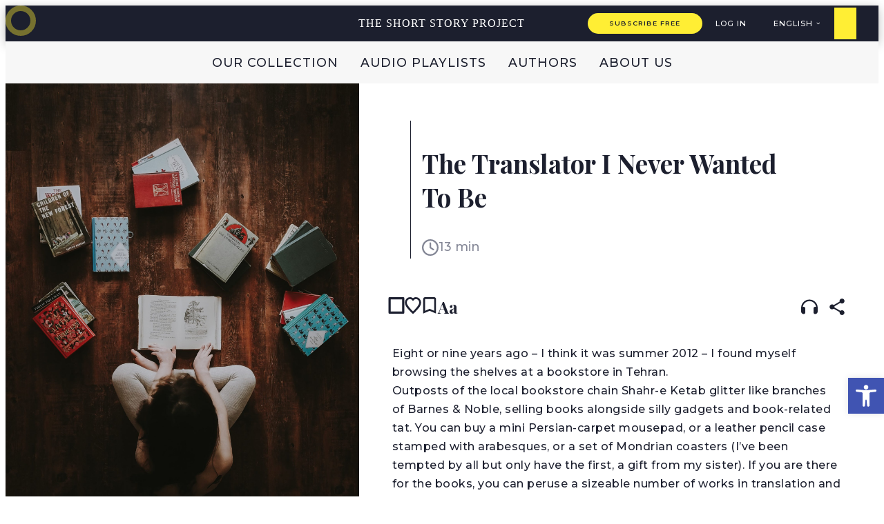

--- FILE ---
content_type: text/html; charset=UTF-8
request_url: https://shortstoryproject.com/stories/the-translator-i-never-wanted-to-be/
body_size: 36380
content:
<!doctype html>
<html lang="en-US" prefix="og: https://ogp.me/ns#">

<head>
    <meta charset="UTF-8">
    <meta name="viewport" content="width=device-width, initial-scale=1">



    <link rel="profile" href="https://gmpg.org/xfn/11">


    	<style>img:is([sizes="auto" i], [sizes^="auto," i]) { contain-intrinsic-size: 3000px 1500px }</style>
	
<!-- Search Engine Optimization by Rank Math PRO - https://rankmath.com/ -->
<title>The Translator I Never Wanted To Be, Mariam Rahmani | The Short Story Project</title>
<meta name="description" content="That afternoon in Tehran I knew nothing of the story inside the gray cover of Negaran nabash, nor of the story we’d share, the book and I. Little did I know"/>
<meta name="robots" content="follow, index, max-snippet:-1, max-image-preview:large"/>
<link rel="canonical" href="https://shortstoryproject.com/stories/the-translator-i-never-wanted-to-be/" />
<meta property="og:locale" content="en_US" />
<meta property="og:type" content="article" />
<meta property="og:title" content="The Translator I Never Wanted To Be, Mariam Rahmani | The Short Story Project" />
<meta property="og:description" content="That afternoon in Tehran I knew nothing of the story inside the gray cover of Negaran nabash, nor of the story we’d share, the book and I. Little did I know" />
<meta property="og:url" content="https://shortstoryproject.com/stories/the-translator-i-never-wanted-to-be/" />
<meta property="og:site_name" content="The Short Story Project" />
<meta property="article:publisher" content="https://www.facebook.com/shortstoryproject1" />
<meta property="og:updated_time" content="2024-02-15T11:02:53+00:00" />
<meta property="og:image" content="https://shortstoryproject.com/wp-content/uploads/2022/08/annie-spratt-Mmi_sUHNazo-unsplash-742x1024.jpg" />
<meta property="og:image:secure_url" content="https://shortstoryproject.com/wp-content/uploads/2022/08/annie-spratt-Mmi_sUHNazo-unsplash-742x1024.jpg" />
<meta property="og:image:width" content="640" />
<meta property="og:image:height" content="883" />
<meta property="og:image:alt" content="the translator i never wanted to be" />
<meta property="og:image:type" content="image/jpeg" />
<meta property="article:published_time" content="2022-08-16T09:14:30+00:00" />
<meta property="article:modified_time" content="2024-02-15T11:02:53+00:00" />
<meta name="twitter:card" content="summary_large_image" />
<meta name="twitter:title" content="The Translator I Never Wanted To Be, Mariam Rahmani | The Short Story Project" />
<meta name="twitter:description" content="That afternoon in Tehran I knew nothing of the story inside the gray cover of Negaran nabash, nor of the story we’d share, the book and I. Little did I know" />
<meta name="twitter:site" content="@@ShoStoryProject" />
<meta name="twitter:creator" content="@@ShoStoryProject" />
<meta name="twitter:image" content="https://shortstoryproject.com/wp-content/uploads/2022/08/annie-spratt-Mmi_sUHNazo-unsplash-742x1024.jpg" />
<script type="application/ld+json" class="rank-math-schema-pro">{"@context":"https://schema.org","@graph":[{"@type":"Organization","@id":"https://shortstoryproject.com/#organization","name":"The Short Story Project","url":"https://shortstoryproject.com","sameAs":["https://www.facebook.com/shortstoryproject1","https://twitter.com/@ShoStoryProject"],"logo":{"@type":"ImageObject","@id":"https://shortstoryproject.com/#logo","url":"https://shortstoryproject.com/wp-content/uploads/2021/10/logo-nav.jpg","contentUrl":"https://shortstoryproject.com/wp-content/uploads/2021/10/logo-nav.jpg","caption":"The Short Story Project","inLanguage":"en-US","width":"64","height":"64"}},{"@type":"WebSite","@id":"https://shortstoryproject.com/#website","url":"https://shortstoryproject.com","name":"The Short Story Project","publisher":{"@id":"https://shortstoryproject.com/#organization"},"inLanguage":"en-US"},{"@type":"ImageObject","@id":"https://shortstoryproject.com/wp-content/uploads/2022/08/annie-spratt-Mmi_sUHNazo-unsplash-scaled.jpg","url":"https://shortstoryproject.com/wp-content/uploads/2022/08/annie-spratt-Mmi_sUHNazo-unsplash-scaled.jpg","width":"1856","height":"2560","inLanguage":"en-US"},{"@type":"WebPage","@id":"https://shortstoryproject.com/stories/the-translator-i-never-wanted-to-be/#webpage","url":"https://shortstoryproject.com/stories/the-translator-i-never-wanted-to-be/","name":"The Translator I Never Wanted To Be, Mariam Rahmani | The Short Story Project","datePublished":"2022-08-16T09:14:30+00:00","dateModified":"2024-02-15T11:02:53+00:00","isPartOf":{"@id":"https://shortstoryproject.com/#website"},"primaryImageOfPage":{"@id":"https://shortstoryproject.com/wp-content/uploads/2022/08/annie-spratt-Mmi_sUHNazo-unsplash-scaled.jpg"},"inLanguage":"en-US"},{"@type":"Person","@id":"https://shortstoryproject.com/author/lihigoldmanmail-tau-ac-il/","name":"Lihi Goldman","url":"https://shortstoryproject.com/author/lihigoldmanmail-tau-ac-il/","image":{"@type":"ImageObject","@id":"https://shortstoryproject.com/wp-content/uploads/nsl_avatars/2f999b5a8d90b20cb594dd95a0104594.png","url":"https://shortstoryproject.com/wp-content/uploads/nsl_avatars/2f999b5a8d90b20cb594dd95a0104594.png","caption":"Lihi Goldman","inLanguage":"en-US"},"worksFor":{"@id":"https://shortstoryproject.com/#organization"}},{"@type":"Article","headline":"The Translator I Never Wanted To Be, Mariam Rahmani | The Short Story Project","keywords":"the translator i never wanted to be","datePublished":"2022-08-16T09:14:30+00:00","dateModified":"2024-02-15T11:02:53+00:00","articleSection":"Coming of Age, Female Authors, Realism","author":{"@id":"https://shortstoryproject.com/author/lihigoldmanmail-tau-ac-il/","name":"Lihi Goldman"},"publisher":{"@id":"https://shortstoryproject.com/#organization"},"description":"That afternoon in Tehran I knew nothing of the story inside the gray cover of Negaran nabash, nor of the story we\u2019d share, the book and I. Little did I know","name":"The Translator I Never Wanted To Be, Mariam Rahmani | The Short Story Project","@id":"https://shortstoryproject.com/stories/the-translator-i-never-wanted-to-be/#richSnippet","isPartOf":{"@id":"https://shortstoryproject.com/stories/the-translator-i-never-wanted-to-be/#webpage"},"image":{"@id":"https://shortstoryproject.com/wp-content/uploads/2022/08/annie-spratt-Mmi_sUHNazo-unsplash-scaled.jpg"},"inLanguage":"en-US","mainEntityOfPage":{"@id":"https://shortstoryproject.com/stories/the-translator-i-never-wanted-to-be/#webpage"}}]}</script>
<!-- /Rank Math WordPress SEO plugin -->

<link rel='dns-prefetch' href='//ajax.googleapis.com' />
<link rel='dns-prefetch' href='//cdn.jsdelivr.net' />
<link rel='dns-prefetch' href='//code.jquery.com' />
<link rel="alternate" type="application/rss+xml" title="The Short Story Project &raquo; Feed" href="https://shortstoryproject.com/feed/" />
<link rel="alternate" type="application/rss+xml" title="The Short Story Project &raquo; Comments Feed" href="https://shortstoryproject.com/comments/feed/" />
<script>
window._wpemojiSettings = {"baseUrl":"https:\/\/s.w.org\/images\/core\/emoji\/15.0.3\/72x72\/","ext":".png","svgUrl":"https:\/\/s.w.org\/images\/core\/emoji\/15.0.3\/svg\/","svgExt":".svg","source":{"concatemoji":"https:\/\/shortstoryproject.com\/wp-includes\/js\/wp-emoji-release.min.js?ver=6.7.4"}};
/*! This file is auto-generated */
!function(i,n){var o,s,e;function c(e){try{var t={supportTests:e,timestamp:(new Date).valueOf()};sessionStorage.setItem(o,JSON.stringify(t))}catch(e){}}function p(e,t,n){e.clearRect(0,0,e.canvas.width,e.canvas.height),e.fillText(t,0,0);var t=new Uint32Array(e.getImageData(0,0,e.canvas.width,e.canvas.height).data),r=(e.clearRect(0,0,e.canvas.width,e.canvas.height),e.fillText(n,0,0),new Uint32Array(e.getImageData(0,0,e.canvas.width,e.canvas.height).data));return t.every(function(e,t){return e===r[t]})}function u(e,t,n){switch(t){case"flag":return n(e,"\ud83c\udff3\ufe0f\u200d\u26a7\ufe0f","\ud83c\udff3\ufe0f\u200b\u26a7\ufe0f")?!1:!n(e,"\ud83c\uddfa\ud83c\uddf3","\ud83c\uddfa\u200b\ud83c\uddf3")&&!n(e,"\ud83c\udff4\udb40\udc67\udb40\udc62\udb40\udc65\udb40\udc6e\udb40\udc67\udb40\udc7f","\ud83c\udff4\u200b\udb40\udc67\u200b\udb40\udc62\u200b\udb40\udc65\u200b\udb40\udc6e\u200b\udb40\udc67\u200b\udb40\udc7f");case"emoji":return!n(e,"\ud83d\udc26\u200d\u2b1b","\ud83d\udc26\u200b\u2b1b")}return!1}function f(e,t,n){var r="undefined"!=typeof WorkerGlobalScope&&self instanceof WorkerGlobalScope?new OffscreenCanvas(300,150):i.createElement("canvas"),a=r.getContext("2d",{willReadFrequently:!0}),o=(a.textBaseline="top",a.font="600 32px Arial",{});return e.forEach(function(e){o[e]=t(a,e,n)}),o}function t(e){var t=i.createElement("script");t.src=e,t.defer=!0,i.head.appendChild(t)}"undefined"!=typeof Promise&&(o="wpEmojiSettingsSupports",s=["flag","emoji"],n.supports={everything:!0,everythingExceptFlag:!0},e=new Promise(function(e){i.addEventListener("DOMContentLoaded",e,{once:!0})}),new Promise(function(t){var n=function(){try{var e=JSON.parse(sessionStorage.getItem(o));if("object"==typeof e&&"number"==typeof e.timestamp&&(new Date).valueOf()<e.timestamp+604800&&"object"==typeof e.supportTests)return e.supportTests}catch(e){}return null}();if(!n){if("undefined"!=typeof Worker&&"undefined"!=typeof OffscreenCanvas&&"undefined"!=typeof URL&&URL.createObjectURL&&"undefined"!=typeof Blob)try{var e="postMessage("+f.toString()+"("+[JSON.stringify(s),u.toString(),p.toString()].join(",")+"));",r=new Blob([e],{type:"text/javascript"}),a=new Worker(URL.createObjectURL(r),{name:"wpTestEmojiSupports"});return void(a.onmessage=function(e){c(n=e.data),a.terminate(),t(n)})}catch(e){}c(n=f(s,u,p))}t(n)}).then(function(e){for(var t in e)n.supports[t]=e[t],n.supports.everything=n.supports.everything&&n.supports[t],"flag"!==t&&(n.supports.everythingExceptFlag=n.supports.everythingExceptFlag&&n.supports[t]);n.supports.everythingExceptFlag=n.supports.everythingExceptFlag&&!n.supports.flag,n.DOMReady=!1,n.readyCallback=function(){n.DOMReady=!0}}).then(function(){return e}).then(function(){var e;n.supports.everything||(n.readyCallback(),(e=n.source||{}).concatemoji?t(e.concatemoji):e.wpemoji&&e.twemoji&&(t(e.twemoji),t(e.wpemoji)))}))}((window,document),window._wpemojiSettings);
</script>
<style id='wp-emoji-styles-inline-css'>

	img.wp-smiley, img.emoji {
		display: inline !important;
		border: none !important;
		box-shadow: none !important;
		height: 1em !important;
		width: 1em !important;
		margin: 0 0.07em !important;
		vertical-align: -0.1em !important;
		background: none !important;
		padding: 0 !important;
	}
</style>
<link rel='stylesheet' id='wp-block-library-css' href='https://shortstoryproject.com/wp-includes/css/dist/block-library/style.min.css?ver=6.7.4' media='all' />
<style id='global-styles-inline-css'>
:root{--wp--preset--aspect-ratio--square: 1;--wp--preset--aspect-ratio--4-3: 4/3;--wp--preset--aspect-ratio--3-4: 3/4;--wp--preset--aspect-ratio--3-2: 3/2;--wp--preset--aspect-ratio--2-3: 2/3;--wp--preset--aspect-ratio--16-9: 16/9;--wp--preset--aspect-ratio--9-16: 9/16;--wp--preset--color--black: #000000;--wp--preset--color--cyan-bluish-gray: #abb8c3;--wp--preset--color--white: #ffffff;--wp--preset--color--pale-pink: #f78da7;--wp--preset--color--vivid-red: #cf2e2e;--wp--preset--color--luminous-vivid-orange: #ff6900;--wp--preset--color--luminous-vivid-amber: #fcb900;--wp--preset--color--light-green-cyan: #7bdcb5;--wp--preset--color--vivid-green-cyan: #00d084;--wp--preset--color--pale-cyan-blue: #8ed1fc;--wp--preset--color--vivid-cyan-blue: #0693e3;--wp--preset--color--vivid-purple: #9b51e0;--wp--preset--color--primary: var(--bs-primary);--wp--preset--color--secondary: var(--bs-secondary);--wp--preset--color--success: var(--bs-success);--wp--preset--color--info: var(--bs-info);--wp--preset--color--warning: var(--bs-warning);--wp--preset--color--danger: var(--bs-danger);--wp--preset--color--light: var(--bs-light);--wp--preset--color--dark: var(--bs-dark);--wp--preset--gradient--vivid-cyan-blue-to-vivid-purple: linear-gradient(135deg,rgba(6,147,227,1) 0%,rgb(155,81,224) 100%);--wp--preset--gradient--light-green-cyan-to-vivid-green-cyan: linear-gradient(135deg,rgb(122,220,180) 0%,rgb(0,208,130) 100%);--wp--preset--gradient--luminous-vivid-amber-to-luminous-vivid-orange: linear-gradient(135deg,rgba(252,185,0,1) 0%,rgba(255,105,0,1) 100%);--wp--preset--gradient--luminous-vivid-orange-to-vivid-red: linear-gradient(135deg,rgba(255,105,0,1) 0%,rgb(207,46,46) 100%);--wp--preset--gradient--very-light-gray-to-cyan-bluish-gray: linear-gradient(135deg,rgb(238,238,238) 0%,rgb(169,184,195) 100%);--wp--preset--gradient--cool-to-warm-spectrum: linear-gradient(135deg,rgb(74,234,220) 0%,rgb(151,120,209) 20%,rgb(207,42,186) 40%,rgb(238,44,130) 60%,rgb(251,105,98) 80%,rgb(254,248,76) 100%);--wp--preset--gradient--blush-light-purple: linear-gradient(135deg,rgb(255,206,236) 0%,rgb(152,150,240) 100%);--wp--preset--gradient--blush-bordeaux: linear-gradient(135deg,rgb(254,205,165) 0%,rgb(254,45,45) 50%,rgb(107,0,62) 100%);--wp--preset--gradient--luminous-dusk: linear-gradient(135deg,rgb(255,203,112) 0%,rgb(199,81,192) 50%,rgb(65,88,208) 100%);--wp--preset--gradient--pale-ocean: linear-gradient(135deg,rgb(255,245,203) 0%,rgb(182,227,212) 50%,rgb(51,167,181) 100%);--wp--preset--gradient--electric-grass: linear-gradient(135deg,rgb(202,248,128) 0%,rgb(113,206,126) 100%);--wp--preset--gradient--midnight: linear-gradient(135deg,rgb(2,3,129) 0%,rgb(40,116,252) 100%);--wp--preset--font-size--small: 13px;--wp--preset--font-size--medium: 20px;--wp--preset--font-size--large: 36px;--wp--preset--font-size--x-large: 42px;--wp--preset--spacing--20: 0.44rem;--wp--preset--spacing--30: 0.67rem;--wp--preset--spacing--40: 1rem;--wp--preset--spacing--50: 1.5rem;--wp--preset--spacing--60: 2.25rem;--wp--preset--spacing--70: 3.38rem;--wp--preset--spacing--80: 5.06rem;--wp--preset--shadow--natural: 6px 6px 9px rgba(0, 0, 0, 0.2);--wp--preset--shadow--deep: 12px 12px 50px rgba(0, 0, 0, 0.4);--wp--preset--shadow--sharp: 6px 6px 0px rgba(0, 0, 0, 0.2);--wp--preset--shadow--outlined: 6px 6px 0px -3px rgba(255, 255, 255, 1), 6px 6px rgba(0, 0, 0, 1);--wp--preset--shadow--crisp: 6px 6px 0px rgba(0, 0, 0, 1);}:root { --wp--style--global--content-size: 840px;--wp--style--global--wide-size: 1100px; }:where(body) { margin: 0; }.wp-site-blocks > .alignleft { float: left; margin-right: 2em; }.wp-site-blocks > .alignright { float: right; margin-left: 2em; }.wp-site-blocks > .aligncenter { justify-content: center; margin-left: auto; margin-right: auto; }:where(.wp-site-blocks) > * { margin-block-start: 24px; margin-block-end: 0; }:where(.wp-site-blocks) > :first-child { margin-block-start: 0; }:where(.wp-site-blocks) > :last-child { margin-block-end: 0; }:root { --wp--style--block-gap: 24px; }:root :where(.is-layout-flow) > :first-child{margin-block-start: 0;}:root :where(.is-layout-flow) > :last-child{margin-block-end: 0;}:root :where(.is-layout-flow) > *{margin-block-start: 24px;margin-block-end: 0;}:root :where(.is-layout-constrained) > :first-child{margin-block-start: 0;}:root :where(.is-layout-constrained) > :last-child{margin-block-end: 0;}:root :where(.is-layout-constrained) > *{margin-block-start: 24px;margin-block-end: 0;}:root :where(.is-layout-flex){gap: 24px;}:root :where(.is-layout-grid){gap: 24px;}.is-layout-flow > .alignleft{float: left;margin-inline-start: 0;margin-inline-end: 2em;}.is-layout-flow > .alignright{float: right;margin-inline-start: 2em;margin-inline-end: 0;}.is-layout-flow > .aligncenter{margin-left: auto !important;margin-right: auto !important;}.is-layout-constrained > .alignleft{float: left;margin-inline-start: 0;margin-inline-end: 2em;}.is-layout-constrained > .alignright{float: right;margin-inline-start: 2em;margin-inline-end: 0;}.is-layout-constrained > .aligncenter{margin-left: auto !important;margin-right: auto !important;}.is-layout-constrained > :where(:not(.alignleft):not(.alignright):not(.alignfull)){max-width: var(--wp--style--global--content-size);margin-left: auto !important;margin-right: auto !important;}.is-layout-constrained > .alignwide{max-width: var(--wp--style--global--wide-size);}body .is-layout-flex{display: flex;}.is-layout-flex{flex-wrap: wrap;align-items: center;}.is-layout-flex > :is(*, div){margin: 0;}body .is-layout-grid{display: grid;}.is-layout-grid > :is(*, div){margin: 0;}body{padding-top: 0px;padding-right: 0px;padding-bottom: 0px;padding-left: 0px;}a:where(:not(.wp-element-button)){text-decoration: underline;}:root :where(.wp-element-button, .wp-block-button__link){background-color: #32373c;border-width: 0;color: #fff;font-family: inherit;font-size: inherit;line-height: inherit;padding: calc(0.667em + 2px) calc(1.333em + 2px);text-decoration: none;}.has-black-color{color: var(--wp--preset--color--black) !important;}.has-cyan-bluish-gray-color{color: var(--wp--preset--color--cyan-bluish-gray) !important;}.has-white-color{color: var(--wp--preset--color--white) !important;}.has-pale-pink-color{color: var(--wp--preset--color--pale-pink) !important;}.has-vivid-red-color{color: var(--wp--preset--color--vivid-red) !important;}.has-luminous-vivid-orange-color{color: var(--wp--preset--color--luminous-vivid-orange) !important;}.has-luminous-vivid-amber-color{color: var(--wp--preset--color--luminous-vivid-amber) !important;}.has-light-green-cyan-color{color: var(--wp--preset--color--light-green-cyan) !important;}.has-vivid-green-cyan-color{color: var(--wp--preset--color--vivid-green-cyan) !important;}.has-pale-cyan-blue-color{color: var(--wp--preset--color--pale-cyan-blue) !important;}.has-vivid-cyan-blue-color{color: var(--wp--preset--color--vivid-cyan-blue) !important;}.has-vivid-purple-color{color: var(--wp--preset--color--vivid-purple) !important;}.has-primary-color{color: var(--wp--preset--color--primary) !important;}.has-secondary-color{color: var(--wp--preset--color--secondary) !important;}.has-success-color{color: var(--wp--preset--color--success) !important;}.has-info-color{color: var(--wp--preset--color--info) !important;}.has-warning-color{color: var(--wp--preset--color--warning) !important;}.has-danger-color{color: var(--wp--preset--color--danger) !important;}.has-light-color{color: var(--wp--preset--color--light) !important;}.has-dark-color{color: var(--wp--preset--color--dark) !important;}.has-black-background-color{background-color: var(--wp--preset--color--black) !important;}.has-cyan-bluish-gray-background-color{background-color: var(--wp--preset--color--cyan-bluish-gray) !important;}.has-white-background-color{background-color: var(--wp--preset--color--white) !important;}.has-pale-pink-background-color{background-color: var(--wp--preset--color--pale-pink) !important;}.has-vivid-red-background-color{background-color: var(--wp--preset--color--vivid-red) !important;}.has-luminous-vivid-orange-background-color{background-color: var(--wp--preset--color--luminous-vivid-orange) !important;}.has-luminous-vivid-amber-background-color{background-color: var(--wp--preset--color--luminous-vivid-amber) !important;}.has-light-green-cyan-background-color{background-color: var(--wp--preset--color--light-green-cyan) !important;}.has-vivid-green-cyan-background-color{background-color: var(--wp--preset--color--vivid-green-cyan) !important;}.has-pale-cyan-blue-background-color{background-color: var(--wp--preset--color--pale-cyan-blue) !important;}.has-vivid-cyan-blue-background-color{background-color: var(--wp--preset--color--vivid-cyan-blue) !important;}.has-vivid-purple-background-color{background-color: var(--wp--preset--color--vivid-purple) !important;}.has-primary-background-color{background-color: var(--wp--preset--color--primary) !important;}.has-secondary-background-color{background-color: var(--wp--preset--color--secondary) !important;}.has-success-background-color{background-color: var(--wp--preset--color--success) !important;}.has-info-background-color{background-color: var(--wp--preset--color--info) !important;}.has-warning-background-color{background-color: var(--wp--preset--color--warning) !important;}.has-danger-background-color{background-color: var(--wp--preset--color--danger) !important;}.has-light-background-color{background-color: var(--wp--preset--color--light) !important;}.has-dark-background-color{background-color: var(--wp--preset--color--dark) !important;}.has-black-border-color{border-color: var(--wp--preset--color--black) !important;}.has-cyan-bluish-gray-border-color{border-color: var(--wp--preset--color--cyan-bluish-gray) !important;}.has-white-border-color{border-color: var(--wp--preset--color--white) !important;}.has-pale-pink-border-color{border-color: var(--wp--preset--color--pale-pink) !important;}.has-vivid-red-border-color{border-color: var(--wp--preset--color--vivid-red) !important;}.has-luminous-vivid-orange-border-color{border-color: var(--wp--preset--color--luminous-vivid-orange) !important;}.has-luminous-vivid-amber-border-color{border-color: var(--wp--preset--color--luminous-vivid-amber) !important;}.has-light-green-cyan-border-color{border-color: var(--wp--preset--color--light-green-cyan) !important;}.has-vivid-green-cyan-border-color{border-color: var(--wp--preset--color--vivid-green-cyan) !important;}.has-pale-cyan-blue-border-color{border-color: var(--wp--preset--color--pale-cyan-blue) !important;}.has-vivid-cyan-blue-border-color{border-color: var(--wp--preset--color--vivid-cyan-blue) !important;}.has-vivid-purple-border-color{border-color: var(--wp--preset--color--vivid-purple) !important;}.has-primary-border-color{border-color: var(--wp--preset--color--primary) !important;}.has-secondary-border-color{border-color: var(--wp--preset--color--secondary) !important;}.has-success-border-color{border-color: var(--wp--preset--color--success) !important;}.has-info-border-color{border-color: var(--wp--preset--color--info) !important;}.has-warning-border-color{border-color: var(--wp--preset--color--warning) !important;}.has-danger-border-color{border-color: var(--wp--preset--color--danger) !important;}.has-light-border-color{border-color: var(--wp--preset--color--light) !important;}.has-dark-border-color{border-color: var(--wp--preset--color--dark) !important;}.has-vivid-cyan-blue-to-vivid-purple-gradient-background{background: var(--wp--preset--gradient--vivid-cyan-blue-to-vivid-purple) !important;}.has-light-green-cyan-to-vivid-green-cyan-gradient-background{background: var(--wp--preset--gradient--light-green-cyan-to-vivid-green-cyan) !important;}.has-luminous-vivid-amber-to-luminous-vivid-orange-gradient-background{background: var(--wp--preset--gradient--luminous-vivid-amber-to-luminous-vivid-orange) !important;}.has-luminous-vivid-orange-to-vivid-red-gradient-background{background: var(--wp--preset--gradient--luminous-vivid-orange-to-vivid-red) !important;}.has-very-light-gray-to-cyan-bluish-gray-gradient-background{background: var(--wp--preset--gradient--very-light-gray-to-cyan-bluish-gray) !important;}.has-cool-to-warm-spectrum-gradient-background{background: var(--wp--preset--gradient--cool-to-warm-spectrum) !important;}.has-blush-light-purple-gradient-background{background: var(--wp--preset--gradient--blush-light-purple) !important;}.has-blush-bordeaux-gradient-background{background: var(--wp--preset--gradient--blush-bordeaux) !important;}.has-luminous-dusk-gradient-background{background: var(--wp--preset--gradient--luminous-dusk) !important;}.has-pale-ocean-gradient-background{background: var(--wp--preset--gradient--pale-ocean) !important;}.has-electric-grass-gradient-background{background: var(--wp--preset--gradient--electric-grass) !important;}.has-midnight-gradient-background{background: var(--wp--preset--gradient--midnight) !important;}.has-small-font-size{font-size: var(--wp--preset--font-size--small) !important;}.has-medium-font-size{font-size: var(--wp--preset--font-size--medium) !important;}.has-large-font-size{font-size: var(--wp--preset--font-size--large) !important;}.has-x-large-font-size{font-size: var(--wp--preset--font-size--x-large) !important;}
:root :where(.wp-block-pullquote){font-size: 1.5em;line-height: 1.6;}
</style>
<link rel='stylesheet' id='pojo-a11y-css' href='https://shortstoryproject.com/wp-content/plugins/pojo-accessibility/modules/legacy/assets/css/style.min.css?ver=1.0.0' media='all' />
<link rel='stylesheet' id='search-filter-plugin-styles-css' href='https://shortstoryproject.com/wp-content/plugins/search-filter-pro/public/assets/css/search-filter.min.css?ver=2.5.12' media='all' />
<link rel='stylesheet' id='ssp-select2-css-css' href='//cdn.jsdelivr.net/npm/select2@4.1.0-rc.0/dist/css/select2.min.css?ver=6.7.4' media='all' />
<link rel='stylesheet' id='parent-style-css' href='https://shortstoryproject.com/wp-content/themes/bootscore/style.css?ver=6.7.4' media='all' />
<link rel='stylesheet' id='main-css' href='https://shortstoryproject.com/wp-content/themes/bootscore-child/assets/css/main.css?ver=202512291236' media='all' />
<link rel='stylesheet' id='stories-style-css' href='https://shortstoryproject.com/wp-content/themes/bootscore-child/assets/css/stories-style.css?ver=1768289090' media='all' />
<link rel='stylesheet' id='audio-player-style-css' href='https://shortstoryproject.com/wp-content/themes/bootscore-child/assets/css/audio-player.css?ver=1763469054' media='all' />
<link rel='stylesheet' id='bootscore-style-css' href='https://shortstoryproject.com/wp-content/themes/bootscore-child/style.css?ver=202601151626' media='all' />
<link rel='stylesheet' id='fontawesome-css' onload="if(media!='all')media='all'" href='https://shortstoryproject.com/wp-content/themes/bootscore/assets/fontawesome/css/all.min.css?ver=202412091529' media='all' />
<link rel='stylesheet' id='relevanssi-live-search-css' href='https://shortstoryproject.com/wp-content/plugins/relevanssi-live-ajax-search/assets/styles/style.css?ver=2.3.1' media='all' />
<script type="text/javascript">
            window._nslDOMReady = function (callback) {
                if ( document.readyState === "complete" || document.readyState === "interactive" ) {
                    callback();
                } else {
                    document.addEventListener( "DOMContentLoaded", callback );
                }
            };
            </script><script data-cfasync="false" src="https://shortstoryproject.com/wp-includes/js/jquery/jquery.min.js?ver=3.7.1" id="jquery-core-js"></script>
<script data-cfasync="false" src="https://shortstoryproject.com/wp-includes/js/jquery/jquery-migrate.min.js?ver=3.4.1" id="jquery-migrate-js"></script>
<script id="search-filter-plugin-build-js-extra">
var SF_LDATA = {"ajax_url":"https:\/\/shortstoryproject.com\/wp-admin\/admin-ajax.php","home_url":"https:\/\/shortstoryproject.com\/","extensions":[]};
</script>
<script src="https://shortstoryproject.com/wp-content/plugins/search-filter-pro/public/assets/js/search-filter-build.min.js?ver=2.5.12" id="search-filter-plugin-build-js"></script>
<script src="https://shortstoryproject.com/wp-content/plugins/search-filter-pro/public/assets/js/chosen.jquery.min.js?ver=2.5.12" id="search-filter-plugin-chosen-js"></script>
<link rel="https://api.w.org/" href="https://shortstoryproject.com/wp-json/" /><link rel="alternate" title="JSON" type="application/json" href="https://shortstoryproject.com/wp-json/wp/v2/stories/20724" /><link rel="EditURI" type="application/rsd+xml" title="RSD" href="https://shortstoryproject.com/xmlrpc.php?rsd" />
<meta name="generator" content="WordPress 6.7.4" />
<link rel='shortlink' href='https://shortstoryproject.com/?p=20724' />
<link rel="alternate" title="oEmbed (JSON)" type="application/json+oembed" href="https://shortstoryproject.com/wp-json/oembed/1.0/embed?url=https%3A%2F%2Fshortstoryproject.com%2Fstories%2Fthe-translator-i-never-wanted-to-be%2F" />
<link rel="alternate" title="oEmbed (XML)" type="text/xml+oembed" href="https://shortstoryproject.com/wp-json/oembed/1.0/embed?url=https%3A%2F%2Fshortstoryproject.com%2Fstories%2Fthe-translator-i-never-wanted-to-be%2F&#038;format=xml" />
<script type="text/javascript" data-cfasync="false">__ARMAJAXURL = "https://shortstoryproject.com/wp-admin/admin-ajax.php";__ARMVIEWURL = "https://shortstoryproject.com/wp-content/plugins/armember/core/views";__ARMIMAGEURL = "https://shortstoryproject.com/wp-content/plugins/armember/images";__ARMISADMIN = [];__ARMSITEURL = "https://shortstoryproject.com";arm_activatelicense_msg="Please Activate ARMember License";arm_nolicense_msg= "Please Activate ARMember License.";loadActivityError = "There is an error while loading activities, please try again.";pinterestPermissionError = "The user has not grant permissions or closed the pop-up";pinterestError = "Oops, there was a problem for getting account information";clickToCopyError = "There is an error while copying, please try again";fbUserLoginError = "User has cancelled login or did not fully authorize.";closeAccountError = "There is an error while closing account, please try again.";invalidFileTypeError = "Sorry, this file type is not permitted for security reasons.";fileSizeError = "File is not allowed larger than {SIZE}.";fileUploadError = "There is an error in uploading file, Please try again.";coverRemoveConfirm = "Are you sure you want to remove cover photo?";profileRemoveConfirm = "Are you sure you want to remove profile photo?";errorPerformingAction = "There is an error while performing this action, please try again.";userSubscriptionCancel = "User&#039;s subscription has been canceled";ARM_Loding = "Loading..";Post_Publish ="After certain time of post is published";Post_Modify ="After certain time of post is modified";wentwrong ="Sorry, Something went wrong. Please try again.";bulkActionError = "Please select valid action.";bulkRecordsError ="Please select one or more records.";clearLoginAttempts ="Login attempts cleared successfully.";clearLoginHistory ="Login History cleared successfully.";nopasswordforimport ="Password can not be left blank.";delBadgeSuccess ="Badge has been deleted successfully.";delBadgeError ="There is an error while deleting Badge, please try again.";delAchievementBadgeSuccess ="Achievement badges has been deleted successfully.";delAchievementBadgeError ="There is an error while deleting achievement badges, please try again.";addUserAchievementSuccess ="User Achievement Added Successfully.";delUserBadgeSuccess ="User badge has been deleted successfully.";delUserBadgeError ="There is an error while deleting user badge, please try again.";delPlansSuccess ="Plan(s) has been deleted successfully.";delPlansError ="There is an error while deleting Plan(s), please try again.";delPlanError ="There is an error while deleting Plan, please try again.";stripePlanIDWarning ="If you leave this field blank, stripe will not be available in setup for recurring plan(s).";delSetupsSuccess ="Setup(s) has been deleted successfully.";delSetupsError ="There is an error while deleting Setup(s), please try again.";delSetupSuccess ="Setup has been deleted successfully.";delSetupError ="There is an error while deleting Setup, please try again.";delFormSetSuccess ="Form Set Deleted Successfully.";delFormSetError ="There is an error while deleting form set, please try again.";delFormSuccess ="Form deleted successfully.";delFormError ="There is an error while deleting form, please try again.";delRuleSuccess ="Rule has been deleted successfully.";delRuleError ="There is an error while deleting Rule, please try again.";delRulesSuccess ="Rule(s) has been deleted successfully.";delRulesError ="There is an error while deleting Rule(s), please try again.";prevTransactionError ="There is an error while generating preview of transaction detail, Please try again.";invoiceTransactionError ="There is an error while generating invoice of transaction detail, Please try again.";prevMemberDetailError ="There is an error while generating preview of members detail, Please try again.";prevMemberActivityError ="There is an error while displaying members activities detail, Please try again.";prevCustomCssError ="There is an error while displaying ARMember CSS Class Information, Please Try Again.";prevImportMemberDetailError ="Please upload appropriate file to import users.";delTransactionSuccess ="Transaction has been deleted successfully.";cancelSubscriptionSuccess ="Subscription has been canceled successfully.";delTransactionsSuccess ="Transaction(s) has been deleted successfully.";delAutoMessageSuccess ="Message has been deleted successfully.";delAutoMessageError ="There is an error while deleting Message, please try again.";delAutoMessagesSuccess ="Message(s) has been deleted successfully.";delAutoMessagesError ="There is an error while deleting Message(s), please try again.";delCouponSuccess ="Coupon has been deleted successfully.";delCouponError ="There is an error while deleting Coupon, please try again.";delCouponsSuccess ="Coupon(s) has been deleted successfully.";delCouponsError ="There is an error while deleting Coupon(s), please try again.";saveSettingsSuccess ="Settings has been saved successfully.";saveSettingsError ="There is an error while updating settings, please try again.";saveDefaultRuleSuccess ="Default Rules Saved Successfully.";saveDefaultRuleError ="There is an error while updating rules, please try again.";saveOptInsSuccess ="Opt-ins Settings Saved Successfully.";saveOptInsError ="There is an error while updating opt-ins settings, please try again.";delOptInsConfirm ="Are you sure to delete configuration?";delMemberActivityError ="There is an error while deleting member activities, please try again.";noTemplateError ="Template not found.";saveTemplateSuccess ="Template options has been saved successfully.";saveTemplateError ="There is an error while updating template options, please try again.";prevTemplateError ="There is an error while generating preview of template, Please try again.";addTemplateSuccess ="Template has been added successfully.";addTemplateError ="There is an error while adding template, please try again.";delTemplateSuccess ="Template has been deleted successfully.";delTemplateError ="There is an error while deleting template, please try again.";saveEmailTemplateSuccess ="Email Template Updated Successfully.";saveAutoMessageSuccess ="Message Updated Successfully.";saveBadgeSuccess ="Badges Updated Successfully.";addAchievementSuccess ="Achievements Added Successfully.";saveAchievementSuccess ="Achievements Updated Successfully.";addDripRuleSuccess ="Rule Added Successfully.";saveDripRuleSuccess ="Rule updated Successfully.";pastDateError ="Cannot Set Past Dates.";pastStartDateError ="Start date can not be earlier than current date.";pastExpireDateError ="Expire date can not be earlier than current date.";couponExpireDateError ="Expire date can not be earlier than start date.";uniqueformsetname ="This Set Name is already exist.";uniquesignupformname ="This Form Name is already exist.";installAddonError ="There is an error while installing addon, Please try again.";installAddonSuccess ="Addon installed successfully.";activeAddonError ="There is an error while activating addon, Please try again.";activeAddonSuccess ="Addon activated successfully.";deactiveAddonSuccess ="Addon deactivated successfully.";confirmCancelSubscription ="Are you sure you want to cancel subscription?";errorPerformingAction ="There is an error while performing this action, please try again.";arm_nothing_found ="Oops, nothing found.";delPaidPostSuccess ="Paid Post has been deleted successfully.";delPaidPostError ="There is an error while deleting Paid Post, please try again.";armEditCurrency ="Edit";armCustomCurrency ="Custom Currency";armFileViewFileTxt ="View File";armEnabledPayPerPost ="";REMOVEPAIDPOSTMESSAGE = "You cannot remove all paid post.";ARMCYCLELABEL = "Label";LABELERROR = "Label should not be blank"</script><!-- Global site tag (gtag.js) - Google Analytics -->
<script async src="https://www.googletagmanager.com/gtag/js?id=UA-67740636-1"></script>
<script>
  window.dataLayer = window.dataLayer || [];
  function gtag(){dataLayer.push(arguments);}
  gtag('js', new Date());

  gtag('config', 'UA-67740636-1');
</script>
<!-- Global site tag (gtag.js) - Google Analytics -->
<script>
    (function(h,o,t,j,a,r){
        h.hj=h.hj||function(){(h.hj.q=h.hj.q||[]).push(arguments)};
        h._hjSettings={hjid:2603020,hjsv:6};
        a=o.getElementsByTagName('head')[0];
        r=o.createElement('script');r.async=1;
        r.src=t+h._hjSettings.hjid+j+h._hjSettings.hjsv;
        a.appendChild(r);
    })(window,document,'https://static.hotjar.com/c/hotjar-','.js?sv=');
</script>
<script>
		jQuery(document).ready(function($) {

			$('body').on('click', '.dce-pagination a.pageprev, .dce-pagination a.pagenext', function() {
				    $('html, body').animate({
						scrollTop: $('.dce-posts-container').offset().top - 360
					}, 500);
			});
		}); 
	
	</script><style type="text/css">
#pojo-a11y-toolbar .pojo-a11y-toolbar-toggle a{ background-color: #4054b2;	color: #ffffff;}
#pojo-a11y-toolbar .pojo-a11y-toolbar-overlay, #pojo-a11y-toolbar .pojo-a11y-toolbar-overlay ul.pojo-a11y-toolbar-items.pojo-a11y-links{ border-color: #4054b2;}
body.pojo-a11y-focusable a:focus{ outline-style: solid !important;	outline-width: 1px !important;	outline-color: #FF0000 !important;}
#pojo-a11y-toolbar{ top: 100px !important;}
#pojo-a11y-toolbar .pojo-a11y-toolbar-overlay{ background-color: #ffffff;}
#pojo-a11y-toolbar .pojo-a11y-toolbar-overlay ul.pojo-a11y-toolbar-items li.pojo-a11y-toolbar-item a, #pojo-a11y-toolbar .pojo-a11y-toolbar-overlay p.pojo-a11y-toolbar-title{ color: #333333;}
#pojo-a11y-toolbar .pojo-a11y-toolbar-overlay ul.pojo-a11y-toolbar-items li.pojo-a11y-toolbar-item a.active{ background-color: #4054b2;	color: #ffffff;}
@media (max-width: 767px) { #pojo-a11y-toolbar { top: 50px !important; } }</style><link rel="icon" href="https://shortstoryproject.com/wp-content/uploads/2021/11/ssp_fav.svg" sizes="32x32" />
<link rel="icon" href="https://shortstoryproject.com/wp-content/uploads/2021/11/ssp_fav.svg" sizes="192x192" />
<link rel="apple-touch-icon" href="https://shortstoryproject.com/wp-content/uploads/2021/11/ssp_fav.svg" />
<meta name="msapplication-TileImage" content="https://shortstoryproject.com/wp-content/uploads/2021/11/ssp_fav.svg" />
<style type="text/css">div.nsl-container[data-align="left"] {
    text-align: left;
}

div.nsl-container[data-align="center"] {
    text-align: center;
}

div.nsl-container[data-align="right"] {
    text-align: right;
}


div.nsl-container div.nsl-container-buttons a[data-plugin="nsl"] {
    text-decoration: none;
    box-shadow: none;
    border: 0;
}

div.nsl-container .nsl-container-buttons {
    display: flex;
    padding: 5px 0;
}

div.nsl-container.nsl-container-block .nsl-container-buttons {
    display: inline-grid;
    grid-template-columns: minmax(145px, auto);
}

div.nsl-container-block-fullwidth .nsl-container-buttons {
    flex-flow: column;
    align-items: center;
}

div.nsl-container-block-fullwidth .nsl-container-buttons a,
div.nsl-container-block .nsl-container-buttons a {
    flex: 1 1 auto;
    display: block;
    margin: 5px 0;
    width: 100%;
}

div.nsl-container-inline {
    margin: -5px;
    text-align: left;
}

div.nsl-container-inline .nsl-container-buttons {
    justify-content: center;
    flex-wrap: wrap;
}

div.nsl-container-inline .nsl-container-buttons a {
    margin: 5px;
    display: inline-block;
}

div.nsl-container-grid .nsl-container-buttons {
    flex-flow: row;
    align-items: center;
    flex-wrap: wrap;
}

div.nsl-container-grid .nsl-container-buttons a {
    flex: 1 1 auto;
    display: block;
    margin: 5px;
    max-width: 280px;
    width: 100%;
}

@media only screen and (min-width: 650px) {
    div.nsl-container-grid .nsl-container-buttons a {
        width: auto;
    }
}

div.nsl-container .nsl-button {
    cursor: pointer;
    vertical-align: top;
    border-radius: 4px;
}

div.nsl-container .nsl-button-default {
    color: #fff;
    display: flex;
}

div.nsl-container .nsl-button-icon {
    display: inline-block;
}

div.nsl-container .nsl-button-svg-container {
    flex: 0 0 auto;
    padding: 8px;
    display: flex;
    align-items: center;
}

div.nsl-container svg {
    height: 24px;
    width: 24px;
    vertical-align: top;
}

div.nsl-container .nsl-button-default div.nsl-button-label-container {
    margin: 0 24px 0 12px;
    padding: 10px 0;
    font-family: Helvetica, Arial, sans-serif;
    font-size: 16px;
    line-height: 20px;
    letter-spacing: .25px;
    overflow: hidden;
    text-align: center;
    text-overflow: clip;
    white-space: nowrap;
    flex: 1 1 auto;
    -webkit-font-smoothing: antialiased;
    -moz-osx-font-smoothing: grayscale;
    text-transform: none;
    display: inline-block;
}

div.nsl-container .nsl-button-google[data-skin="dark"] .nsl-button-svg-container {
    margin: 1px;
    padding: 7px;
    border-radius: 3px;
    background: #fff;
}

div.nsl-container .nsl-button-google[data-skin="light"] {
    border-radius: 1px;
    box-shadow: 0 1px 5px 0 rgba(0, 0, 0, .25);
    color: RGBA(0, 0, 0, 0.54);
}

div.nsl-container .nsl-button-apple .nsl-button-svg-container {
    padding: 0 6px;
}

div.nsl-container .nsl-button-apple .nsl-button-svg-container svg {
    height: 40px;
    width: auto;
}

div.nsl-container .nsl-button-apple[data-skin="light"] {
    color: #000;
    box-shadow: 0 0 0 1px #000;
}

div.nsl-container .nsl-button-facebook[data-skin="white"] {
    color: #000;
    box-shadow: inset 0 0 0 1px #000;
}

div.nsl-container .nsl-button-facebook[data-skin="light"] {
    color: #1877F2;
    box-shadow: inset 0 0 0 1px #1877F2;
}

div.nsl-container .nsl-button-apple div.nsl-button-label-container {
    font-size: 17px;
    font-family: -apple-system, BlinkMacSystemFont, "Segoe UI", Roboto, Helvetica, Arial, sans-serif, "Apple Color Emoji", "Segoe UI Emoji", "Segoe UI Symbol";
}

div.nsl-container .nsl-button-slack div.nsl-button-label-container {
    font-size: 17px;
    font-family: -apple-system, BlinkMacSystemFont, "Segoe UI", Roboto, Helvetica, Arial, sans-serif, "Apple Color Emoji", "Segoe UI Emoji", "Segoe UI Symbol";
}

div.nsl-container .nsl-button-slack[data-skin="light"] {
    color: #000000;
    box-shadow: inset 0 0 0 1px #DDDDDD;
}

div.nsl-container .nsl-button-tiktok[data-skin="light"] {
    color: #161823;
    box-shadow: 0 0 0 1px rgba(22, 24, 35, 0.12);
}

.nsl-clear {
    clear: both;
}

.nsl-container {
    clear: both;
}

/*Button align start*/

div.nsl-container-inline[data-align="left"] .nsl-container-buttons {
    justify-content: flex-start;
}

div.nsl-container-inline[data-align="center"] .nsl-container-buttons {
    justify-content: center;
}

div.nsl-container-inline[data-align="right"] .nsl-container-buttons {
    justify-content: flex-end;
}


div.nsl-container-grid[data-align="left"] .nsl-container-buttons {
    justify-content: flex-start;
}

div.nsl-container-grid[data-align="center"] .nsl-container-buttons {
    justify-content: center;
}

div.nsl-container-grid[data-align="right"] .nsl-container-buttons {
    justify-content: flex-end;
}

div.nsl-container-grid[data-align="space-around"] .nsl-container-buttons {
    justify-content: space-around;
}

div.nsl-container-grid[data-align="space-between"] .nsl-container-buttons {
    justify-content: space-between;
}

/* Button align end*/

/* Redirect */

#nsl-redirect-overlay {
    display: flex;
    flex-direction: column;
    justify-content: center;
    align-items: center;
    position: fixed;
    z-index: 1000000;
    left: 0;
    top: 0;
    width: 100%;
    height: 100%;
    backdrop-filter: blur(1px);
    background-color: RGBA(0, 0, 0, .32);;
}

#nsl-redirect-overlay-container {
    display: flex;
    flex-direction: column;
    justify-content: center;
    align-items: center;
    background-color: white;
    padding: 30px;
    border-radius: 10px;
}

#nsl-redirect-overlay-spinner {
    content: '';
    display: block;
    margin: 20px;
    border: 9px solid RGBA(0, 0, 0, .6);
    border-top: 9px solid #fff;
    border-radius: 50%;
    box-shadow: inset 0 0 0 1px RGBA(0, 0, 0, .6), 0 0 0 1px RGBA(0, 0, 0, .6);
    width: 40px;
    height: 40px;
    animation: nsl-loader-spin 2s linear infinite;
}

@keyframes nsl-loader-spin {
    0% {
        transform: rotate(0deg)
    }
    to {
        transform: rotate(360deg)
    }
}

#nsl-redirect-overlay-title {
    font-family: -apple-system, BlinkMacSystemFont, "Segoe UI", Roboto, Oxygen-Sans, Ubuntu, Cantarell, "Helvetica Neue", sans-serif;
    font-size: 18px;
    font-weight: bold;
    color: #3C434A;
}

#nsl-redirect-overlay-text {
    font-family: -apple-system, BlinkMacSystemFont, "Segoe UI", Roboto, Oxygen-Sans, Ubuntu, Cantarell, "Helvetica Neue", sans-serif;
    text-align: center;
    font-size: 14px;
    color: #3C434A;
}

/* Redirect END*/</style>
    <!-- Swiper  -->
    <script src="https://cdn.jsdelivr.net/npm/swiper@12/swiper-bundle.min.js"></script>
    <link rel="stylesheet" href="https://cdn.jsdelivr.net/npm/swiper@12/swiper-bundle.min.css" />

    <!-- Range Slider -->
    <link rel="stylesheet" href="https://cdnjs.cloudflare.com/ajax/libs/noUiSlider/15.7.0/nouislider.min.css" />
    <script src="https://cdnjs.cloudflare.com/ajax/libs/noUiSlider/15.7.0/nouislider.min.js"></script>

    <!-- Smooth Scroll -->
    <script src="https://cdnjs.cloudflare.com/ajax/libs/smoothscroll/1.5.1/SmoothScroll.min.js" integrity="sha512-BkMKSo7sGBeDmtIyZoyInJbrI/XqQ1ez6SZotOL0e+iT6tzOjBmtMpWWPUVbcdqLbaukREItSDV2aohX+9gBlw==" crossorigin="anonymous" referrerpolicy="no-referrer"></script>
    <script>SmoothScroll({ stepSize : 50, animationTime: 800, keyboardSupport: true })</script>

    <!--
    <meta name="theme-color" content="#1c1f2e">
    <meta name="mobile-web-app-capable" content="yes">
    <meta name="apple-mobile-web-app-capable" content="yes">
    <link rel="manifest" href="/staging/manifest.json">

    <script>
        if ('serviceWorker' in navigator) {
            window.addEventListener('load', function() {
            navigator.serviceWorker.register('/staging/service-worker.js')
                .then(function(registration) {
                console.log('ServiceWorker registration successful with scope: ', registration.scope);
                })
                .catch(function(error) {
                console.log('ServiceWorker registration failed: ', error);
                });
            });
        }
    </script>
    -->
</head>

<body class="stories-template-default single single-stories postid-20724 single-format-standard no-sidebar">

    <div id="hideAll"><div class="main-loader"></div></div><script nowprocket >
		jQuery(document).ready(function($) {
		    setTimeout(function() { 
				$("#hideAll").hide();
			}, 400);
			
		});
 	</script> <div id="outer-wrap"><div id="wrap">
    <div id="page" class="site">

        
        <!-- Top Bar Widget -->
        
        <header id="masthead"
            class="sticky-top bg-body-tertiary site-header ssp-header">

            <!-- Top Bar MENU -->
            <div class="header-menu" id="top_bar_menu_wrap">
                <button type="button" class="search-button mobile-only" aria-label="search">
                    <svg xmlns="http://www.w3.org/2000/svg" width="32" height="32" viewBox="0 0 25 24" fill="none">
                        <path fill-rule="evenodd" clip-rule="evenodd"
                            d="M15.7052 16.8987C14.3817 17.8761 12.7464 18.4544 10.9785 18.4544C6.58161 18.4544 3.00422 14.8769 3.00422 10.4798C3.00422 6.08308 6.58161 2.50586 10.9785 2.50586C15.3754 2.50586 18.9523 6.08308 18.9523 10.4798C18.9523 12.2478 18.374 13.8834 17.3966 15.2071L21.9922 19.803L20.3014 21.4941L15.7052 16.8987ZM16.5601 10.4798C16.5601 7.40272 14.0562 4.89828 10.9785 4.89828C7.90079 4.89828 5.39595 7.40272 5.39595 10.4798C5.39595 13.5576 7.90079 16.062 10.9785 16.062C14.0562 16.062 16.5601 13.5576 16.5601 10.4798Z"
                            fill="#FFEE34"></path>
                    </svg>
                </button>
                <div class="header-logo desktop-only">
                    <a href="/" class="header-logo-link" title="The Short Story Project Logo">
                        <span class="header-logo-icon"></span>
                    </a>
                </div>
                <div class="header-title">
                    <a href="https://shortstoryproject.com" class="header-title-text link">The Short Story Project</a>
                </div>

                <div class="header-actions desktop-only">
                    <div class="subscribe-user_logged">
                                                    <a href="https://shortstoryproject.com/register/" type="button" class="subscribe-action animate-button-rotate hover-highlight yellow-button"><p>subscribe free</p></a>
                                            </div>
                    <div class="profile-menu desktop-navbar">
                                                        <a href="https://shortstoryproject.com/login/" class="login-action link desktop-only hover-highlight">log in</a>
                                            </div>


                    <div class="lang-switch-action desktop-only">
                        <div class="current_language"> <span class="current-lang-link link" tabindex="0">English<i class="arrow-lang fa-solid fa-angle-down"></i> </span><ul class="rest_lang_wrap"><li class="rest-lang-item"><a class="rest-lang-link hover-highlight link" href="https://shortstoryproject.com/he/">עברית</a></li></ul></div>                    </div>
                    <button type="button" class="search-button desktop-only hover-highlight"  aria-label="search">
                        <svg xmlns="http://www.w3.org/2000/svg" viewBox="0 0 512 512">
                            <path
                                d="M416 208c0 45.9-14.9 88.3-40 122.7L502.6 457.4c12.5 12.5 12.5 32.8 0 45.3s-32.8 12.5-45.3 0L330.7 376c-34.4 25.2-76.8 40-122.7 40C93.1 416 0 322.9 0 208S93.1 0 208 0S416 93.1 416 208zM208 352a144 144 0 1 0 0-288 144 144 0 1 0 0 288z" />
                        </svg>
                    </button>
                </div>

                <div class="mobile-navbar-button mobile-only">
                    <svg xmlns="http://www.w3.org/2000/svg" width="24" height="24" viewBox="0 0 24 24" fill="none">
                        <path
                            d="M2.54607 6.5974H21.4552C22.1724 6.5974 22.7461 6.02368 22.7461 5.30651C22.7461 4.58935 22.1724 4.01562 21.4552 4.01562H2.54607C1.82891 4.01562 1.25518 4.58935 1.25518 5.30651C1.23127 6.02368 1.82891 6.5974 2.54607 6.5974Z"
                            fill="#FFEE34"></path>
                        <path
                            d="M12.2995 13.3386H21.4552C22.1724 13.3386 22.7461 12.7649 22.7461 12.0477C22.7461 11.3306 22.1724 10.7568 21.4552 10.7568H12.2995C11.5823 10.7568 11.0086 11.3306 11.0086 12.0477C10.9847 12.741 11.5584 13.3386 12.2995 13.3386Z"
                            fill="#FFEE34"></path>
                        <path
                            d="M7.51838 19.9841H21.4552C22.1724 19.9841 22.7461 19.4104 22.7461 18.6932C22.7461 17.9761 22.1724 17.4023 21.4552 17.4023H7.54229C6.82512 17.4023 6.2514 17.9761 6.2514 18.6932C6.22749 19.4104 6.80122 19.9841 7.51838 19.9841Z"
                            fill="#FFEE34"></path>
                    </svg>
                    <!-- .header-actions -->
                </div>
            </div>

            <div class="mobile-navbar">
              <!-- Bootstrap 5 Nav Walker Main Menu -->
              <div class="mobile-navbar-wrapper">
                <div class="lang-switch-action mobile-only">
                    <div class="current_language"> <span class="current-lang-link link" tabindex="0">English<i class="arrow-lang fa-solid fa-angle-down"></i> </span><ul class="rest_lang_wrap"><li class="rest-lang-item"><a class="rest-lang-link hover-highlight link" href="https://shortstoryproject.com/he/">עברית</a></li></ul></div>                </div>
                <div class="navbar-login-block">
                                      <a href="https://shortstoryproject.com/register/" type="button" class="subscribe-action animate-button-rotate hover-highlight yellow-button"><p>subscribe</p></a>
                                                        <a href="https://shortstoryproject.com/login/" class="login-action link hover-highlight mobile-only">log in</a>
                                  </div>
              </div>
              
              

<nav class="menu-wrap"><ul id="nav-menu" class="navbar-nav nav-menu ms-auto "><li  id="menu-item-33060" class="menu-item menu-item-type-post_type menu-item-object-page nav-item nav-item-33060"><a href="https://shortstoryproject.com/about-us/" class="nav-link ">About Us</a></li>
<li  id="menu-item-33229" class="menu-item menu-item-type-post_type menu-item-object-page nav-item nav-item-33229"><a href="https://shortstoryproject.com/submit-stories/" class="nav-link ">Submit Stories</a></li>
<li  id="menu-item-12770" class="menu-item menu-item-type-post_type menu-item-object-page nav-item nav-item-12770"><a href="https://shortstoryproject.com/our-collection/" class="nav-link ">Our Collection</a></li>
<li  id="menu-item-12769" class="menu-item menu-item-type-post_type menu-item-object-page nav-item nav-item-12769"><a href="https://shortstoryproject.com/audio-playlists/" class="nav-link ">Audio Playlists</a></li>
<li  id="menu-item-13557" class="menu-item menu-item-type-post_type menu-item-object-page nav-item nav-item-13557"><a href="https://shortstoryproject.com/authors/" class="nav-link ">Authors</a></li>
</ul></nav><nav class="menu-alt-wrap"><ul id="nav-menu-alt" class="navbar-nav nav-menu-alt ms-auto "><li  id="menu-item-13524" class="menu-item menu-item-type-post_type menu-item-object-page nav-item nav-item-13524"><a href="https://shortstoryproject.com/contact-us/" class="nav-link ">Contact Us</a></li>
<li  id="menu-item-12772" class="menu-item menu-item-type-post_type menu-item-object-page nav-item nav-item-12772"><a href="https://shortstoryproject.com/subscribe/" class="nav-link ">Subscribe</a></li>
<li  id="menu-item-13558" class="menu-item menu-item-type-post_type menu-item-object-page nav-item nav-item-13558"><a href="https://shortstoryproject.com/terms-of-use/" class="nav-link ">Terms of Use</a></li>
<li  id="menu-item-13559" class="menu-item menu-item-type-post_type menu-item-object-page menu-item-privacy-policy nav-item nav-item-13559"><a href="https://shortstoryproject.com/privacy-policy/" class="nav-link ">Privacy Policy</a></li>
</ul></nav>            </div>

            <nav class="navbar desktop-navbar" id="nav-main">
                <div class="navbar-body">
                    <!-- Bootstrap 5 Nav Walker Main Menu -->
                    

<ul id="bootscore-navbar" class="navbar-nav ms-auto "><li  id="menu-item-12381" class="menu-item menu-item-type-post_type menu-item-object-page nav-item nav-item-12381"><a href="https://shortstoryproject.com/our-collection/" class="nav-link ">Our Collection</a></li>
<li  id="menu-item-12437" class="menu-item menu-item-type-post_type menu-item-object-page nav-item nav-item-12437"><a href="https://shortstoryproject.com/audio-playlists/" class="nav-link ">Audio Playlists</a></li>
<li  id="menu-item-11546" class="menu-item menu-item-type-post_type menu-item-object-page nav-item nav-item-11546"><a href="https://shortstoryproject.com/authors/" class="nav-link ">Authors</a></li>
<li  id="menu-item-17323" class="menu-item menu-item-type-post_type menu-item-object-page nav-item nav-item-17323"><a href="https://shortstoryproject.com/about-us/" class="nav-link ">About Us</a></li>
</ul>
                    <!-- Top Nav 2 Widget -->
                                    </div>
            </nav>



            

<!-- Collapse Search Mobile -->

            <!-- Offcanvas User and Cart -->
            
        </header><!-- #masthead -->

  <div id="content" class="site-content container pt-3 pb-5">
    <div id="story-progress-container">
      <svg id="progress-circle" width="60" height="60">
        <circle cx="30" cy="30" r="18" stroke="#ffee34" stroke-width="8" fill="none" style="opacity:0.4"/>
        <circle id="story-progress" cx="30" cy="30" r="18" stroke="lightblue" stroke-width="8" fill="none"
          stroke-dasharray="113" stroke-dashoffset="113" />
      </svg>
    </div>

    <div id="primary" class="content-area">

      
      <div class="row">
        <div class="col">

          <main id="main" class="site-main stories-page">

            <div class="entry-header aside single-aside" style="background-image: url('https://shortstoryproject.com/wp-content/uploads/2022/08/annie-spratt-Mmi_sUHNazo-unsplash-scaled.jpg');">
                                        </div>

            <div class="aside-mobile">
                            
      <div class="post-thumbnail">
        <img width="1856" height="2560" src="https://shortstoryproject.com/wp-content/uploads/2022/08/annie-spratt-Mmi_sUHNazo-unsplash-scaled.jpg" class="rounded mb-3 wp-post-image" alt="annie spratt Mmi sUHNazo unsplash scaled" decoding="async" fetchpriority="high" srcset="https://shortstoryproject.com/wp-content/uploads/2022/08/annie-spratt-Mmi_sUHNazo-unsplash-scaled.jpg 1856w, https://shortstoryproject.com/wp-content/uploads/2022/08/annie-spratt-Mmi_sUHNazo-unsplash-218x300.jpg 218w, https://shortstoryproject.com/wp-content/uploads/2022/08/annie-spratt-Mmi_sUHNazo-unsplash-742x1024.jpg 742w, https://shortstoryproject.com/wp-content/uploads/2022/08/annie-spratt-Mmi_sUHNazo-unsplash-768x1059.jpg 768w, https://shortstoryproject.com/wp-content/uploads/2022/08/annie-spratt-Mmi_sUHNazo-unsplash-1114x1536.jpg 1114w, https://shortstoryproject.com/wp-content/uploads/2022/08/annie-spratt-Mmi_sUHNazo-unsplash-1485x2048.jpg 1485w" sizes="(max-width: 1856px) 100vw, 1856px" title="The Translator I Never Wanted to Be 1">      </div><!-- .post-thumbnail -->

                  <div class="info-article-mobile">
                <div class="general-info">
                  <a href="https://shortstoryproject.com/writers/mariam-rahmani/" class="story-writer link">Mariam Rahmani</a>
                  <h2 class="story-name">The Translator I Never Wanted to Be</h2>
                  <div class="single-story-time-read">
                    <span class="time-read-icon">
                      <img class="ssp-icon" src="https://shortstoryproject.com/wp-content/themes/bootscore-child/icons/clock-icon-dark.svg" alt="">
                    </span>
                    <span>13 min</span>
                  </div>
                </div>
              </div>
            </div>

            <div class="content single-article-content">

              <div class="info-article info-article--desktop">

                <a href="https://shortstoryproject.com/our-collection/?country=48" class="country-label link">USA</a>
                <div class="general-info">
                  <a href="https://shortstoryproject.com/writers/mariam-rahmani/" class="story-writer link">Mariam Rahmani</a>
                  <h2 class="story-name">The Translator I Never Wanted to Be</h2>
                  <div class="single-story-time-read">
                    <span class="time-read-icon">
                      <img class="ssp-icon" src="https://shortstoryproject.com/wp-content/themes/bootscore-child/icons/clock-icon-gray.svg" alt="">
                    </span>
                    <span>13&nbsp;min</span>
                  </div>
                </div>
              </div>

            

              
              <div class="language-story mobile-only">
                <p class="language-label link">Read in:</p>
                <a class="language link" href="https://shortstoryproject.com/stories/the-translator-i-never-wanted-to-be/">English</a>              </div>

              <div class="widget-story">

                <!-- Favorites Popup -->
                  <div class="favorite-notification-popup">
    <div class="favorite-notification-text"></div>
    <div class="favorite-notification-close"></div>
  </div>
  <div class="favorite-wrap">

  	      <a href="#" class="show-modal-favorite raise-animation mark-as-read-button"
             data-post-id="20724"
             data-action="marked_as_read"
             title="Mark as Read"
             data-toggle="tooltip" data-placement="top">
              <img class="ssp-icon" src="https://shortstoryproject.com/wp-content/themes/bootscore-child/icons/marked_as_read-icon.svg" alt="">
          </a>
          <a href="#" class="show-modal-favorite raise-animation like-story-button"
             data-post-id="20724"
             data-action="liked_stories"
             title="Like Story"
             data-toggle="tooltip" data-placement="top">
              <img class="ssp-icon" src="https://shortstoryproject.com/wp-content/themes/bootscore-child/icons/liked_stories-icon.svg" alt="">
          </a>
          <a href="#" class="show-modal-favorite raise-animation read-later-button"
            data-post-id="20724"
            data-action="read_later" data-is-marked="false"
            title="Save for Later"
            data-toggle="tooltip" data-placement="top">
              <img class="ssp-icon" src="https://shortstoryproject.com/wp-content/themes/bootscore-child/icons/read_later-icon.svg" alt="">
          </a>
		  <a
			  href="#"
			  class="font-size-toggle js-font-size-toggle raise-animation"
			  title="<ul class='ssp-font-size-list'><li><h2>Aa</h2><span>28pt</span></li><li><h3>Aa</h3><span>22pt</span></li><li><h4>Aa</h4><span>18pt</span></li></ul>"
			  data-toggle="tooltip"
			  data-bs-html="true"
		  >
			  Aa		  </a>
      

      
      
      

      
      

      

      

      

      

      

  </div>
  
                <div class="language-story desktop-only">
                  <p class="language-label link">Read in:</p>
                  <a class="language link current" href="https://shortstoryproject.com/stories/the-translator-i-never-wanted-to-be/">English</a>                </div>

                <div class="button-wrap">
                                      <div class="listen-button-wrap raise-animation">
                      <a href="" class=" show-modal-listen-audio button-pulse">  <!--remove classes : yellow-button hover-highlight listen-button -->
                        <span class="stories-headphones-icon">
                          <img class="ssp-icon" src="https://shortstoryproject.com/wp-content/themes/bootscore-child/icons/headphones-icon.svg" alt="headphones icon">
                        </span>
                                              </a>
                    </div>

                    
                  
                  <!-- Share Popup -->
                  
  <a href="" class="share-button raise-animation"
  title="Share with someone"
  data-toggle="tooltip" data-placement="top">
    <img class="ssp-icon" src="https://shortstoryproject.com/wp-content/themes/bootscore-child/icons/share-icon.svg" alt="">
  </a>
  <div class="share-popup">
    <div class="social-icons-wrap">
      <a class="facebook" href="https://www.facebook.com/sharer/sharer.php?u=https://shortstoryproject.com/stories/the-translator-i-never-wanted-to-be/" target="_blank" aria-label="Share on Facebook"><i class="fab fa-facebook" aria-hidden="true"></i></a>
      <a class="twitter" href="https://twitter.com/intent/tweet?url=https://shortstoryproject.com/stories/the-translator-i-never-wanted-to-be/&text=The Translator I Never Wanted to Be" target="_blank" aria-label="Share on Twitter"><i class="fab fa-twitter" aria-hidden="true"></i></a>
      <a class="email" href="mailto:?subject=The Translator I Never Wanted to Be&body=https://shortstoryproject.com/stories/the-translator-i-never-wanted-to-be/" aria-label="Share by Email"><i class="fas fa-envelope" aria-hidden="true"></i></a>
      <a class="whatsapp" href="https://api.whatsapp.com/send?text=https://shortstoryproject.com/stories/the-translator-i-never-wanted-to-be/" target="_blank" aria-hidden="true" aria-label="Share on Whatsapp"><i class="fab fa-whatsapp"></i></a>
    </div>
  </div>

                </div>
              </div>

              
              <div class="text-container">
                <div class="entry-content">
                  <p>Eight or nine years ago – I think it was summer 2012 – I found myself browsing the shelves at a bookstore in Tehran.</p>
<p>Outposts of the local bookstore chain Shahr-e Ketab glitter like branches of Barnes &amp; Noble, selling books alongside silly gadgets and book-related tat. You can buy a mini Persian-carpet mousepad, or a leather pencil case stamped with arabesques, or a set of Mondrian coasters (I’ve been tempted by all but only have the first, a gift from my sister). If you are there for the books, you can peruse a sizeable number of works in translation and find most books you’re looking for in the original Farsi, whether modern classics or contemporary, poetry or fiction, assuming of course they aren’t at that moment banned. (In Iran censorship is dynamic: books appear and disappear from the shelves depending on the season; just because something was once banned doesn’t mean it will be forever, and just because something wasn’t doesn’t mean it won’t ever be.) Unlike the pricey <em>objets</em> that constitute print literature back in the US – known here under the umbrella term ‘abroad’, <em>kharij</em> – these books are, by and large, printed in sensible fonts on cheap, fluorescent draft paper – more Reddi-wip than crème brûlée. In a literate society, the theory seems to go, people should be able to afford new books in print, even in the Internet Age.</p>
<p>On this particular afternoon my cousin was playing the role of literary stylist, guiding me, through the terrain of contemporary Iranian fiction with undo patience. Besides religiously attending a Farsi poetry circle with my parents in the Cleveland suburbs throughout my adolescence, I’d minored in Persian literature in college, and yet my knowledge of the canon was limited to the classics, i.e., to poetry by the likes of Ferdowsi, Rumi, and Nizami from the tenth through to the fourteenth centuries. It was time, I decided a couple years out of college, to familiarize myself with the modern canon.</p>
<p>‘Oh and this one,’ my cousin said, placing another book on my growing stack. ‘This got a lot of buzz. Edgy, feministy, written by a woman – you’ll like it.’</p>
<p>The book was <em>Negaran nabash</em> by Mahsa Mohebali, packaged in a thin, gray volume. The book’s title – ‘Don’t Worry’, translated literally – appears in barberry red (<em>zereshki</em>) across the front, in a hue as muted as the title’s warning. Underneath, a surrealist sketch shows a woman sitting on a row of adobe huts, holding a bunch of balloons, or floating pills, and smoking a cigarette. One of the huts doubles as either the hem of her skirt or her legs, depending on how much femininity one ascribes to the sparsely outlined figure. In short she’s the stuff her city is made of, and vice versa.</p>
<p>Our ownership of public space as citizens, drugs and addiction, the transgressions invited by binary gender – these are all themes of <em>In Case of Emergency </em>(the title of the English edition). Inside this quiet cover, the story is screaming.</p>
<p>The novel follows Shadi, a rich, disillusioned junkie, as she roams through a crumbling Tehran, searching for her next fix. The city is being hit by a series of back-to-back earthquakes that are sending the yuppies fleeing, with her own family first among them. Shadi opts out of this exodus, instead navigating a bubbling underworld of punks and pretty boys as she goes to visit friends who are as sad and messed up as she is. The pages of <em>In Case of Emergency</em> are rife with street fights and opium pipes, suicide attempts and betrayals. (When it comes to the relationship between aggression and drugs – or for that matter, depression and drugs – the story suggests, it’s chicken or egg.) The titular advice, it turns out, is bitingly sarcastic. Don’t worry? Everyone’s worried – the world is falling apart. Or to put it more like Shadi and her friends might: it’s the apocalypse, and people are freaking the fuck out.</p>
<p>Consider packaging a book like this as a well-respected publisher in a country in which husbands and wives still refer to each other by the titles ‘Ms’ and ‘Mr’ in good company. When the Ministry of Culture grants you the requisite license to publish – who knows why, least of all you – you think there’s no need for hubris. A gray cover will do. As if to say: So it’s the apocalypse, let’s share a smoke.</p>
<p><strong>*</strong></p>
<p>That afternoon in Tehran I knew nothing of the story inside the gray cover of <em>Negaran nabash</em>, nor of the story we’d share, the book and I. Little did I know at the time, but this was the text that would turn me into the translator I never wanted to be.</p>
<p>That afternoon at the bookstore, I trekked downstairs, twenty or so books tucked between chin and hands, to the register. I paid: some reasonable sum in toman, next to nothing in US dollars. Rather than go to the exchange, I’d traded my dollars with an aunt a few days prior in return for a thick wad of Iranian bills. <em>Negaran nabash</em> cost me 3,500 toman, or about $1.40 at the time. (Today, due to inflation in Iran, $1.40 would get you about 38,000 toman; my aunt’s investment in dollars paid off.)</p>
<p>Outside I parted ways with my cousin and walked the fifteen or so minutes back home, sweating in the summer sun. At home I put the stack of books on the wooden dresser in my grandmother’s old room where I was staying, sleeping on her old twin-sized bed – hers for as long as I can remember, even that first summer I visited Iran as a child, when my grandfather was still alive. He used to lay a <em>dushak</em> on the floor of the living room each night, folding and storing it in the closet come morning like a Japanese futon. <em>Negaran nabash </em>sat on top of the stack; I didn’t crack the cover.</p>
<p>It was a short trip, for a trip to Iran. As a kid, I’d spent long summers there whenever my parents could afford overseas tickets for six; as an adult I’d learned to travel counting days instead of months, like an American. A week later I packed Mohebali’s text and the rest of my bookstore hauls in a suitcase and went back to Dubai, where I was then living.</p>
<p><strong>*</strong></p>
<p>A year after that, I packed my life into two suitcases and moved back to the US, crashing on friends’ couches until I gained a footing in New York – and thus inevitably overstaying my welcome. From door to door, my books came with me. Read and unread.</p>
<p>Two years and some change after that, I moved cross-country to Los Angeles to start a PhD in Comparative Literature at UCLA. My partner and I in the car, the books in boxes on the Amtrak Freight.</p>
<p>In my second year of the program, I finally read <em>Negaran nabash</em>. I had to: the book was homework, assigned reading for a yearlong independent study in modern Persian literature. I fell for it. For Shadi. For how she swings from sarcasm to lyricism; for her wit, her acerbic critique. Shadi refuses to conform. Either to gender norms or to the rules of respectability. She is unapologetically rude, drugged and depressed. But she’s not the sick one. It’s society that needs to be cured.</p>
<p>Immediately after finishing the book, I searched online to see whether it had been translated into English and was surprised to learn that it hadn’t. What if I tried? I suppressed the idea; making time to work on my novel alongside graduate work was hard enough.</p>
<p>I’d never translated anything. I hadn’t wanted to. Translation had always struck me as unsexy. Or perhaps something more insidious than that. I was a bilingual-by-birth ‘comparativist’, as scholars in my field called themselves, and from professors to peers, people had always assumed I was interested in translating. But I refused. Probably for the same reason I foreswore pink when I left first grade: a sneaking suspicion that whatever skins people want you to wear must be exactly the wrong fit.</p>
<p><strong>*</strong></p>
<p>Reading <em>Don’t Worry </em>during the winter of 2017, as Trump’s ‘Muslim Ban’ came into effect, I couldn’t stop thinking about what an English translation of this work could do, literarily and politically. <em>Negaran nabash</em> flew in the face of the Orientalist stereotypes about Iran that I’d confronted growing up in the US, where Iran figures as a black hole of women hidden behind chadors. Photographs of Tehran ‘at play’ are typically from the 1960s and 70s, during the Shah’s reign, as if people stopped partying after the Revolution. In fact the party didn’t die after disco; it just went off-grid – as <em>Negaran nabash </em>depicts. I found myself talking about the <em>need</em> for this book to be translated for a US audience – until finally, a stranger at a barbecue told me to shut up and do it myself. Okay, fine.</p>
<p>I started with a test chapter. Did I really want to do this or was it just a fantasy? Rather than starting at the beginning, I jumped to my favorite chapter, chapter seven, in which the main character Shadi visits her childhood best friend, Sara, and they get high together.</p>
<p>Sara lives in a former palace that she inherited from her great-grandmother, who’s described as the nineteenth-century Nasiruddin Shah’s ‘<em>soguli</em>’ or harem ‘favorite’. The setting alone is a joke. And one that only gets better in translation: two girl friends flirting like girlfriends in a defunct harem. They tease a classic Orientalist fantasy and the male gaze – but only while defying every expectation of the sort of femininity that can be tied up in a bow. Shadi and Sara are rude, turning curse words like ‘<em>kisafat</em>’ (often ‘bitch’ in my translation) into twisted pet names, while Shadi, dressed in a field jacket, and wearing her hair short and spikey, sans hijab, presents as male in public, cross-dressing as a man in order to evade hijab law.</p>
<p>Which is all to say, this particular Orientalist fantasy comes with the finger.</p>
<p><strong>*</strong></p>
<p>We’re told that the immigrant experience is an act of translation: we translate ourselves back and forth in incessant loops. But to me the metaphor falls short. Growing up bilingual I rarely thought of myself as translating from one language to another. Instead each language had its own spaces.</p>
<p>English for the garage, for differentiating between Phillips and flat-head screwdrivers when my father, bent over a leaky faucet, told me what to run and retrieve from the toolbox. Farsi for the kitchen, for setting the table as my mother, bent over the stove, told me not to forget a <em>kafkir</em> for serving the rice.</p>
<p>English for explaining to friends at school that wearing hijab was freeing. Farsi for arguing fiqh with my parents at home, pushing the limits of Shia jurisprudence alongside my sister to wear sandals <em>without</em> socks, or let an anklet glimmer.</p>
<p>English for words like ‘chronic depression’. Farsi for naming exile, <em>ghurbat</em>, that experience of both being strange and finding everyone else so: strangeness and estrangement.</p>
<p>Both for laughter or love. Both for death, life’s purest translatable.</p>
<p><strong>*</strong></p>
<p>The challenges of translating the vernacular have been . . . trying, to put it politely. As the French translator Antoine Berman points out, the danger is falling flat. Dialogue is thorniest. How do you recreate Shadi’s and Sara’s cool in another language? How do you translate a spark?</p>
<p>Unfortunately, a vernacular clings tightly to its soil and completely resists any direct translating into another vernacular. <em>Translation can occur only between ‘cultivated’ languages</em>. An exoticization that turns the foreign from abroad into the foreign at home winds up merely ridiculing the original.</p>
<p>So writes Berman in an oft-taught 1985 essay, ‘Translation and the Trial of the Foreign’, as translated into English by Lawrence Venuti. I couldn’t disagree more.</p>
<p>Still, time and time again I’ve been afraid that I have, as Berman cautions, ‘winded up merely ridiculing the original’. In final editing this past summer, four years after trying my hand at that first chapter, I still left my work sessions frustrated and deflated. Pages covered in red. Unsolved phrases stuck in my head. Waking me up at night, when I’d reach for my phone and jot down the <em>n</em>th-number solution to test in the clarity of day.</p>
<p>To put it less politely, translation is a bitch.</p>
<p><strong>*</strong></p>
<p>The first time I met the book’s author, Mahsa Mohebali, in person was for lunch at a steak house of her choosing. I’d gotten permission from her to start working on the translation the previous year, sending her chapter seven as a sample.</p>
<p>It was summer, too hot to walk; I took a Snap (Iran’s Uber). The place didn’t show up on Google Maps but Mahsa had given me a street address. On the ride over I was inexplicably nervous. In general I’m not a timid person, and certainly not professionally. But this meeting was in Farsi. Sure, I wrote to Mahsa in Farsi, changing my keyboard to Arabic script when I wasn’t being lazy and typing in Pinglish (Farsi in Latin script) when I was; and sure, we’d Skyped in Farsi a couple times – but that was different. That was nuts and bolts. This was social. What if I sounded stupid? Would she still trust me to translate Shadi’s somehow simultaneously crass and chic style?</p>
<p>The steak house was small, with high ceilings and a waiter wearing a crisp button-up and trousers, maybe even a cummerbund, if memory serves. We were the only two customers.</p>
<p>We chose our steaks, the sauce and the cooking; I ordered water, Mahsa a virgin mojito. We started talking. Everything from identity politics to the pitfalls of post-feminism. Less eloquently so on my part, but I kept up.</p>
<p>Two hours later when the bill came, Mahsa insisted on paying. I couldn’t keep up with her hospitality, and it embarrassed me. Even more so because I was paid in dollars – by then the value of the toman had dropped again, making my graduate stipend go even further than my previous trip. But also because, given the difficulty of getting a US visa on an Iranian passport, it’s unlikely I’ll ever be able to host her in the States to return the favor.</p>
<p><strong>*</strong></p>
<p>If translating a vernacular is an impossible task, then that’s exactly why it must be done.</p>
<p>As an English translator working in the West – as opposed to say, in a postcolonial Anglophone context such as Nigeria or India – I feel this urgently. Writing a couple of decades after Berman’s 1985 essay, David Bellos points out how often translation takes for granted a level of familiarity between the cultures of the source and receiving languages. Weighing in on the foreignization versus domestication debates – the theory goes that a translator must choose between bringing the reader to the original text, or bringing the original text to the reader – Bellos rightly claims that ‘foreign-soundingness’ is ‘only a real option for a translator when working from a language with which the receiving language and its culture have an established relationship’.</p>
<p>How is that possible between countries that have cut off direct relations since 1979, in the wake of the Iran hostage crisis and Islamic Revolution?</p>
<p>In translating<em> In Case of Emergency</em>, I’ve tried to believably make Iranian characters speak a cosmopolitan American English with an international flair. More than just bearing out Bellos’ logic about translating across a cultural gap, this has been my own small attempt to bridge that gap. Here are characters who might not look like you, but they do sound like you – or as close as they can without erasing their own individualities and cultures.</p>
<p><strong>*</strong></p>
<p>Translation is an act of service. Not to the author, nor to the national literature that’s being translated, but rather to the language into which one’s translating. Bent to match the musicality of Farsi or weighted with the strangeness of a fresh idiom, our English is enriched.</p>
<p>Like the politics of translation, the economics of translation are largely effaced. In ‘Some Notes on Translation and on Madame Bovary’, Lydia Davis refreshingly disabuses us of this fantasy. ‘If a translator is poorly paid,’ Davis writes under a section wryly titled ‘Independent wealth’, ‘she must work quickly in order to earn anything like a living. If she is well paid, she can work more slowly. The independently wealthy can work as slowly as they like on a translation.’ Davis then writes of calculating her rate for translating a novel by Maurice Blanchot after the fact, only to discover she’d made a dollar per hour.</p>
<p>If for different reasons than the independently wealthy, graduate students in the humanities are also accustomed to taking on long, laborious projects that are un- or underpaid. When I committed to translating <em>Negaran nabash</em>, I consciously decided not to keep track of my hours. I knew full well that beyond actually translating the text, my work would include not only selling myself, but also selling the book. The former hurdle was, for a first-time translator, fair. Less fair was the resistance to contemporary Iranian literature in translation that pervades in the US. In the Orientalist imaginary, Iran is stuck in the past; the contemporary publishing industry is often guilty of producing this same fantasy.</p>
<p>The price of translation is tied to the field’s feminization. Compared to the historically masculinized project of authorship, translation has long been seen as woman’s work. No wonder it’s undervalued.</p>
<p>Over four years and one PhD after taking this project on, I am finally counting down to a publication date. In a spring car ride across Los Angeles, the roads quieted by Covid-19, I did an approximate calculation of my expected rate by the time the book comes out, taking into account both my publisher’s advance and a PEN/Heim grant, figured against an average ten hours per week. I’ve fared much better than Davis, at about three dollars per hour. Less than a latte. That’s the cost of translation, and it’s the translator who pays.</p>
<p><strong>*</strong></p>
<p>The second time I saw Mahsa Mohebali was at a café that’s a favorite haunt of Tehran’s literary circles, where we’d arranged to sign an author-translator agreement a week after that first luncheon. We sat on a wide second-floor terrace green with potted plants that looked even more spectacular against the city’s gray smog.</p>
<p>But before contracts, we ordered coffee and cigarettes. And something sweet.</p>
<p>Sitting there I reflect on the strange relationship between an author’s work and a translator’s. Imagine you are giving a writing exercise. You are told what to write about, and in what order. You are told what metaphors to use, what images to describe. You are dictated the style. In a way, you’re writing a pastiche, but with one caveat: you must not reproduce any of the author’s language. None of the same characteristic turns of phrase, none of that particular way of defying grammar that’s so weird but good. You “must” not parrot the author because you cannot – because in fact you are writing in a different language altogether. This is the task of the translator. To tell another’s story. Painstakingly, with a patience you hardly afford your own.</p>
<p>My tart arrives only with the second coffee. I see why Mahsa brought me here. It’s the sort of place where no one’s in a rush, least of all the waiter. Slices of nectarine, expertly thin, glazed golden, in a spiral. Like flower petals. Or no – more like a different sort of flower, feminine, embodied. Speaking Farsi, we get at the reference via evasion rather than euphemism: the term ‘flower’ doesn’t have the same double entendre as in  English. We both laugh. I mention Georgia O’Keeffe. Mahsa doesn’t know her. So I think to myself: How weird, and wonderful, that so much translates precisely when nothing does.</p>
<p>You have this tongue that turns in multitudes. Use it. Let it tangle and twist. Let it knot. You will always find a way out.</p>
                </div>

                		              <div class="entry-footer__block entry-footer__block--stories-tags">
			              <div class="mb-4 stories-tags">
								      								        								        <a class='link-genre tag' href="https://shortstoryproject.com/story_tags/female-authors">female authors</a>
								      								        								        <a class='link-genre tag' href="https://shortstoryproject.com/story_tags/realism">realism</a>
								      								        								        <a class='link-genre tag' href="https://shortstoryproject.com/story_tags/relationships">relationships</a>
								      			              </div>
		              </div>
					      
                <div class="entry-footer clear-both">
					        <div class="entry-footer__block entry-footer__block--rating">
		                <div class="story-star-rating js-story-star-rating">
							        
<div class="star-rating-block">
			<h4 class="star-rating-title">Rate The Story</h4>
	
	<div class="star-rating-wrapper js-star-rating-container">

		<div class="star-rating star-rating--action js-star-rating unlogged empty_stars_wrap">
							<span
					class="star-rating-point js-star-rating-point "
					data-rating-point="5"
					data-post-id="20724"
					data-user-id=""
					title="5 / 5"
					tabindex="0"
				></span>
							<span
					class="star-rating-point js-star-rating-point "
					data-rating-point="4"
					data-post-id="20724"
					data-user-id=""
					title="4 / 5"
					tabindex="0"
				></span>
							<span
					class="star-rating-point js-star-rating-point "
					data-rating-point="3"
					data-post-id="20724"
					data-user-id=""
					title="3 / 5"
					tabindex="0"
				></span>
							<span
					class="star-rating-point js-star-rating-point "
					data-rating-point="2"
					data-post-id="20724"
					data-user-id=""
					title="2 / 5"
					tabindex="0"
				></span>
							<span
					class="star-rating-point js-star-rating-point "
					data-rating-point="1"
					data-post-id="20724"
					data-user-id=""
					title="1 / 5"
					tabindex="0"
				></span>
					</div>

			</div>
</div>
		                </div>
					        </div>

	                

	                <div class="entry-footer__block entry-footer__block--comments">
                    
<div id="comments" class="comments-area js-comments-area">

	
	
	<div class="block-comments js-block-comments hide">
		<h2 class="comments-title mb-4">Comments</h2>

		<div class="comments-container js-comments-container" data-post-id="20724">
					</div>

		<div class="comment-pagination js-comments-pagination">
					</div>

		<div class="comments-read-more-container">
			<button class="comments-read-more js-comments-read-more" type="button">Read More</button>
		</div>
	</div>
</div>
	                </div>

	                <div class="entry-footer__block entry-footer__block--navigation">
		                <nav aria-label="bs page navigation" class="navigation">
			                <ul class="pagination justify-content-center">
				                <li class="page-item">
									        <a class='page-link' href='https://shortstoryproject.com/stories/a-clean-marriage/'>
                  <div class='page-link-text'>
                    <span class='pagination-link link'>Previous</span>
                    A Clean Marriage
                  </div>
                  <img class='ssp-icon' src='https://shortstoryproject.com/wp-content/themes/bootscore-child/icons/arrow-prev.svg' alt='' />
              </a>				                </li>
				                <div class="pagination-line"></div>
				                <li class="page-item">
									         <a class='page-link' href='https://shortstoryproject.com/stories/perpetuum-mobile/'>
                <div class='page-link-text'>
                  <span class='pagination-link link'>Next</span>
                  Perpetuum Mobile
                </div>
                <img class='ssp-icon' src='https://shortstoryproject.com/wp-content/themes/bootscore-child/icons/arrow-next.svg' alt='' />
              </a>				                </li>
			                </ul>
		                </nav>
	                </div>
                </div>
              </div>


              <!-- custom Related posts-->
                              <div class="offers-text">
                  <div class="offers-label">
                    <span class="text-bold">Want Something <em>Different?</em></span>
                    <!--<span class="text-em">Different?</span>-->
                    <img class="ssp-icon animate-arrow-bounce" src="https://shortstoryproject.com/wp-content/themes/bootscore-child/icons/arrow-dark.svg" alt="">
                  </div>
                  <div class="outline-wrapper">
                    <span class="outline"></span>
                  </div>
                </div>

                <div class="proposal-container">
                  
                      <div class="proposed-block">
                        <div class="proposed-image link-tile-wrap" data-href="https://shortstoryproject.com/stories/mandelbaum-gate/" style="background-image:url('https://shortstoryproject.com/wp-content/uploads/2021/10/731_stry_bg-2.jpg')">
                          <div class="proposed-backout-image">
                            <div class="proposed-story-time">
                              
                              <span class="time-read-icon">
                                <span>8</span>
                                <img class="ssp-icon" src="https://shortstoryproject.com/wp-content/themes/bootscore-child/icons/clock-icon-white.svg" alt="">
                              </span>
                            </div>
                            <div class="proposed-story-info">
                              <span class="related_story_author">Emile Habiby</span>
                              <span class="proposed-story-title">Mandelbaum Gate</span>
                              <span class="story-icon-book">
                                  <div class="favorite-notification-popup">
    <div class="favorite-notification-text"></div>
    <div class="favorite-notification-close"></div>
  </div>
  <div class="favorite-wrap">

  

                <a href="#" class="show-modal-favorite raise-animation read-later-button"
            data-post-id="5534"
            data-action="read_later"
            title="Save for Later"
            data-toggle="tooltip" data-placement="top">
              <img class="ssp-icon" src="https://shortstoryproject.com/wp-content/themes/bootscore-child/icons/read_later-icon.svg" alt="">
          </a>
      
      
      

      
      

      

      

      

      

      

  </div>
                                </span>
                              <a href="https://shortstoryproject.com/stories/mandelbaum-gate/" class="proposed-button animate-button-rotate yellow-button hover-highlight"><p>Try It</p></a>
                            </div>
                          </div>
                        </div>
                      </div>
                    
                      <div class="proposed-block">
                        <div class="proposed-image link-tile-wrap" data-href="https://shortstoryproject.com/stories/eveline/" style="background-image:url('https://shortstoryproject.com/wp-content/uploads/2021/10/stray425_bg.jpg')">
                          <div class="proposed-backout-image">
                            <div class="proposed-story-time">
                                                                <img class="audio-icon headphones-pulse" src="https://shortstoryproject.com/wp-content/themes/bootscore-child/icons/headphones-icon-yellow.svg" alt="">
                              
                              <span class="time-read-icon">
                                <span>7</span>
                                <img class="ssp-icon" src="https://shortstoryproject.com/wp-content/themes/bootscore-child/icons/clock-icon-white.svg" alt="">
                              </span>
                            </div>
                            <div class="proposed-story-info">
                              <span class="related_story_author">James Joyce</span>
                              <span class="proposed-story-title">Eveline</span>
                              <span class="story-icon-book">
                                  <div class="favorite-notification-popup">
    <div class="favorite-notification-text"></div>
    <div class="favorite-notification-close"></div>
  </div>
  <div class="favorite-wrap">

  

                <a href="#" class="show-modal-favorite raise-animation read-later-button"
            data-post-id="5108"
            data-action="read_later"
            title="Save for Later"
            data-toggle="tooltip" data-placement="top">
              <img class="ssp-icon" src="https://shortstoryproject.com/wp-content/themes/bootscore-child/icons/read_later-icon.svg" alt="">
          </a>
      
      
      

      
      

      

      

      

      

      

  </div>
                                </span>
                              <a href="https://shortstoryproject.com/stories/eveline/" class="proposed-button animate-button-rotate yellow-button hover-highlight"><p>Try It</p></a>
                            </div>
                          </div>
                        </div>
                      </div>
                                    </div>
                



            </div>

          </main>

        </div>
              </div>

    </div>
  </div>



<footer class="footer">
    <div class="footer-main">
        <div class="footer-block logo-icon-wrap">
            <div class="logo-wrap">
                <img class="logo-image" src="https://shortstoryproject.com/wp-content/uploads/2021/10/ssp_logo_inverse.png"
                    alt="Small Footer Logo">
            </div>
            <div class="social-container">
                                        <a href="https://www.facebook.com/shortstoryproject1" class="social-link raise-animation " title="fa-facebook-f" target="_blank">
                        <i class="fab fa-facebook-f"></i>
                        </a>
                                            <a href="https://www.instagram.com/shortstoryprj/" class="social-link raise-animation " title="fa-instagram" target="_blank">
                        <i class="fab fa-instagram"></i>
                        </a>
                                </div>
        </div>

        <div class="footer-nav footer-container hide-tablet">
            

<nav class="menu-alt-wrap"><ul id="nav-menu-alt" class="navbar-nav nav-menu-alt ms-auto "><li  class="menu-item menu-item-type-post_type menu-item-object-page nav-item nav-item-33060"><a href="https://shortstoryproject.com/about-us/" class="nav-link ">About Us</a></li>
<li  class="menu-item menu-item-type-post_type menu-item-object-page nav-item nav-item-33229"><a href="https://shortstoryproject.com/submit-stories/" class="nav-link ">Submit Stories</a></li>
<li  class="menu-item menu-item-type-post_type menu-item-object-page nav-item nav-item-12770"><a href="https://shortstoryproject.com/our-collection/" class="nav-link ">Our Collection</a></li>
<li  class="menu-item menu-item-type-post_type menu-item-object-page nav-item nav-item-12769"><a href="https://shortstoryproject.com/audio-playlists/" class="nav-link ">Audio Playlists</a></li>
<li  class="menu-item menu-item-type-post_type menu-item-object-page nav-item nav-item-13557"><a href="https://shortstoryproject.com/authors/" class="nav-link ">Authors</a></li>
</ul></nav><nav class="menu-alt-wrap"><ul id="nav-menu-alt" class="navbar-nav nav-menu-alt ms-auto "><li  class="menu-item menu-item-type-post_type menu-item-object-page nav-item nav-item-13524"><a href="https://shortstoryproject.com/contact-us/" class="nav-link ">Contact Us</a></li>
<li  class="menu-item menu-item-type-post_type menu-item-object-page nav-item nav-item-12772"><a href="https://shortstoryproject.com/subscribe/" class="nav-link ">Subscribe</a></li>
<li  class="menu-item menu-item-type-post_type menu-item-object-page nav-item nav-item-13558"><a href="https://shortstoryproject.com/terms-of-use/" class="nav-link ">Terms of Use</a></li>
<li  class="menu-item menu-item-type-post_type menu-item-object-page menu-item-privacy-policy nav-item nav-item-13559"><a href="https://shortstoryproject.com/privacy-policy/" class="nav-link ">Privacy Policy</a></li>
</ul></nav>            <div class="footer-block footer-big-logo footer-block">
                <img class="footer-mifal-logo" src="https://shortstoryproject.com/wp-content/uploads/2021/10/pais.png"
                    alt="Big Footer Logo">
            </div>
        </div>

        <div class="footer-block footer-form">
            <noscript class="ninja-forms-noscript-message">
	Notice: JavaScript is required for this content.</noscript>
<div id="nf-form-1-cont" class="nf-form-cont" aria-live="polite" aria-labelledby="nf-form-title-1" aria-describedby="nf-form-errors-1" role="form">

    <div class="nf-loading-spinner"></div>

</div>
        <!-- That data is being printed as a workaround to page builders reordering the order of the scripts loaded-->
        <script>var formDisplay=1;var nfForms=nfForms||[];var form=[];form.id='1';form.settings={"objectType":"Form Setting","editActive":true,"title":"Get great reads straight to your inbox","created_at":"2024-11-04 14:49:08","form_title":"Get great reads straight to your inbox","default_label_pos":"above","show_title":"1","clear_complete":0,"hide_complete":0,"logged_in":"0","key":"","conditions":[],"wrapper_class":"","element_class":"","add_submit":"1","not_logged_in_msg":"","sub_limit_number":"","sub_limit_msg":"","calculations":[],"formContentData":["email","sign_me_up_1730732215692"],"container_styles_background-color":"","container_styles_border":"","container_styles_border-style":"","container_styles_border-color":"","container_styles_color":"","container_styles_height":"","container_styles_width":"","container_styles_font-size":"","container_styles_margin":"","container_styles_padding":"","container_styles_display":"","container_styles_float":"","container_styles_show_advanced_css":"0","container_styles_advanced":"","title_styles_background-color":"","title_styles_border":"","title_styles_border-style":"","title_styles_border-color":"","title_styles_color":"","title_styles_height":"","title_styles_width":"","title_styles_font-size":"","title_styles_margin":"","title_styles_padding":"","title_styles_display":"","title_styles_float":"","title_styles_show_advanced_css":"0","title_styles_advanced":"","row_styles_background-color":"","row_styles_border":"","row_styles_border-style":"","row_styles_border-color":"","row_styles_color":"","row_styles_height":"","row_styles_width":"","row_styles_font-size":"","row_styles_margin":"","row_styles_padding":"","row_styles_display":"","row_styles_show_advanced_css":"0","row_styles_advanced":"","row-odd_styles_background-color":"","row-odd_styles_border":"","row-odd_styles_border-style":"","row-odd_styles_border-color":"","row-odd_styles_color":"","row-odd_styles_height":"","row-odd_styles_width":"","row-odd_styles_font-size":"","row-odd_styles_margin":"","row-odd_styles_padding":"","row-odd_styles_display":"","row-odd_styles_show_advanced_css":"0","row-odd_styles_advanced":"","success-msg_styles_background-color":"","success-msg_styles_border":"","success-msg_styles_border-style":"","success-msg_styles_border-color":"","success-msg_styles_color":"","success-msg_styles_height":"","success-msg_styles_width":"","success-msg_styles_font-size":"","success-msg_styles_margin":"","success-msg_styles_padding":"","success-msg_styles_display":"","success-msg_styles_show_advanced_css":"0","success-msg_styles_advanced":"","error_msg_styles_background-color":"","error_msg_styles_border":"","error_msg_styles_border-style":"","error_msg_styles_border-color":"","error_msg_styles_color":"","error_msg_styles_height":"","error_msg_styles_width":"","error_msg_styles_font-size":"","error_msg_styles_margin":"","error_msg_styles_padding":"","error_msg_styles_display":"","error_msg_styles_show_advanced_css":"0","error_msg_styles_advanced":"","form_title_heading_level":"3","changeEmailErrorMsg":"Please enter a valid email address!","changeDateErrorMsg":"Please enter a valid date!","confirmFieldErrorMsg":"These fields must match!","fieldNumberNumMinError":"Number Min Error","fieldNumberNumMaxError":"Number Max Error","fieldNumberIncrementBy":"Please increment by ","formErrorsCorrectErrors":"Please correct errors before submitting this form.","validateRequiredField":"This is a required field.","honeypotHoneypotError":"Honeypot Error","fieldsMarkedRequired":"Fields marked with an <span class=\"ninja-forms-req-symbol\">*<\/span> are required","currency":"","unique_field_error":"A form with this value has already been submitted.","objectDomain":"display","drawerDisabled":false,"allow_public_link":0,"embed_form":"","ninjaForms":"Ninja Forms","fieldTextareaRTEInsertLink":"Insert Link","fieldTextareaRTEInsertMedia":"Insert Media","fieldTextareaRTESelectAFile":"Select a file","formHoneypot":"If you are a human seeing this field, please leave it empty.","fileUploadOldCodeFileUploadInProgress":"File Upload in Progress.","fileUploadOldCodeFileUpload":"FILE UPLOAD","currencySymbol":"&#36;","thousands_sep":",","decimal_point":".","siteLocale":"en_US","dateFormat":"m\/d\/Y","startOfWeek":"0","of":"of","previousMonth":"Previous Month","nextMonth":"Next Month","months":["January","February","March","April","May","June","July","August","September","October","November","December"],"monthsShort":["Jan","Feb","Mar","Apr","May","Jun","Jul","Aug","Sep","Oct","Nov","Dec"],"weekdays":["Sunday","Monday","Tuesday","Wednesday","Thursday","Friday","Saturday"],"weekdaysShort":["Sun","Mon","Tue","Wed","Thu","Fri","Sat"],"weekdaysMin":["Su","Mo","Tu","We","Th","Fr","Sa"],"recaptchaConsentMissing":"reCaptcha validation couldn&#039;t load.","recaptchaMissingCookie":"reCaptcha v3 validation couldn&#039;t load the cookie needed to submit the form.","recaptchaConsentEvent":"Accept reCaptcha cookies before sending the form.","currency_symbol":"","beforeForm":"","beforeFields":"","afterFields":"","afterForm":""};form.fields=[{"objectType":"Field","objectDomain":"fields","editActive":false,"order":2,"idAttribute":"id","label":"Email","key":"email","type":"email","created_at":"2024-11-04 14:49:08","label_pos":"hidden","required":1,"placeholder":"Your email goes here...","default":"","wrapper_class":"","element_class":"","container_class":"","admin_label":"","help_text":"","desc_text":"","wrap_styles_background-color":"","wrap_styles_border":"","wrap_styles_border-style":"","wrap_styles_border-color":"","wrap_styles_color":"","wrap_styles_height":"","wrap_styles_width":"","wrap_styles_font-size":"","wrap_styles_margin":"","wrap_styles_padding":"","wrap_styles_display":"","wrap_styles_float":"","wrap_styles_show_advanced_css":0,"wrap_styles_advanced":"","label_styles_background-color":"","label_styles_border":"","label_styles_border-style":"","label_styles_border-color":"","label_styles_color":"","label_styles_height":"","label_styles_width":"","label_styles_font-size":"","label_styles_margin":"","label_styles_padding":"","label_styles_display":"","label_styles_float":"","label_styles_show_advanced_css":0,"label_styles_advanced":"","element_styles_background-color":"","element_styles_border":"","element_styles_border-style":"","element_styles_border-color":"","element_styles_color":"","element_styles_height":"","element_styles_width":"","element_styles_font-size":"","element_styles_margin":"","element_styles_padding":"","element_styles_display":"","element_styles_float":"","element_styles_show_advanced_css":0,"element_styles_advanced":"","cellcid":"c3281","custom_name_attribute":"email","personally_identifiable":1,"value":"","drawerDisabled":false,"field_label":"Email","field_key":"email","id":9,"beforeField":"","afterField":"","parentType":"email","element_templates":["email","input"],"old_classname":"","wrap_template":"wrap"},{"objectType":"Field","objectDomain":"fields","editActive":false,"order":5,"idAttribute":"id","label":"sign me up","key":"sign_me_up_1730732215692","type":"submit","created_at":"2024-11-04 14:49:08","processing_label":"Processing","container_class":"","element_class":"","wrap_styles_background-color":"","wrap_styles_border":"","wrap_styles_border-style":"","wrap_styles_border-color":"","wrap_styles_color":"","wrap_styles_height":"","wrap_styles_width":"","wrap_styles_font-size":"","wrap_styles_margin":"","wrap_styles_padding":"","wrap_styles_display":"","wrap_styles_float":"","wrap_styles_show_advanced_css":0,"wrap_styles_advanced":"","label_styles_background-color":"","label_styles_border":"","label_styles_border-style":"","label_styles_border-color":"","label_styles_color":"","label_styles_height":"","label_styles_width":"","label_styles_font-size":"","label_styles_margin":"","label_styles_padding":"","label_styles_display":"","label_styles_float":"","label_styles_show_advanced_css":0,"label_styles_advanced":"","element_styles_background-color":"","element_styles_border":"","element_styles_border-style":"","element_styles_border-color":"","element_styles_color":"","element_styles_height":"","element_styles_width":"","element_styles_font-size":"","element_styles_margin":"","element_styles_padding":"","element_styles_display":"","element_styles_float":"","element_styles_show_advanced_css":0,"element_styles_advanced":"","submit_element_hover_styles_background-color":"","submit_element_hover_styles_border":"","submit_element_hover_styles_border-style":"","submit_element_hover_styles_border-color":"","submit_element_hover_styles_color":"","submit_element_hover_styles_height":"","submit_element_hover_styles_width":"","submit_element_hover_styles_font-size":"","submit_element_hover_styles_margin":"","submit_element_hover_styles_padding":"","submit_element_hover_styles_display":"","submit_element_hover_styles_float":"","submit_element_hover_styles_show_advanced_css":0,"submit_element_hover_styles_advanced":"","cellcid":"c3287","admin_label":"","field_label":"sign me up","field_key":"sign_me_up_1730732215692","drawerDisabled":false,"id":10,"beforeField":"","afterField":"","value":"","label_pos":"above","parentType":"textbox","element_templates":["submit","button","input"],"old_classname":"","wrap_template":"wrap-no-label"}];nfForms.push(form);</script>
                </div>
    </div>

    <div class="footer-license">
        <div class="license-container">
            <p class="license-item">© The Short Story Project 2026</p>
            <p class="license-item">Made with ☕ and 🚬 by Oddity</p>
        </div>
    </div>
</footer>

    <div class="search-bar">
        <div class="search-block">
            <span class="close-icon">
                <img class="ssp-icon" src="https://shortstoryproject.com/wp-content/themes/bootscore-child/icons/close-icon.svg" alt="">
            </span>
            <!--<span class="search-text">Search:</span>-->
            <form class="searchform input-group" method="get" action="https://shortstoryproject.com/">
                <label class="form-search" for="search" aria-label="search form">
                    <svg xmlns="http://www.w3.org/2000/svg" viewBox="0 0 512 512">
                        <path fill="#3f444b"
                            d="M416 208c0 45.9-14.9 88.3-40 122.7L502.6 457.4c12.5 12.5 12.5 32.8 0 45.3s-32.8 12.5-45.3 0L330.7 376c-34.4 25.2-76.8 40-122.7 40C93.1 416 0 322.9 0 208S93.1 0 208 0S416 93.1 416 208zM208 352a144 144 0 1 0 0-288 144 144 0 1 0 0 288z" />
                    </svg>
                    <input type="search" name="s" class="search-input" id="search" placeholder="Type in your search and hit 'enter'">
                </label>
            </form>
        </div>
    </div>



<!-- To top button -->

			<script data-cfasync="false" type="text/javascript">
			function arm_open_modal_box_in_nav_menu(menu_id, form_id) {
                           
				jQuery(".arm_nav_menu_link_" + form_id).find("." + form_id).trigger("click");
				return false;
			}
			</script>
				<script type="text/javascript">
	var relevanssi_rt_regex = /(&|\?)_(rt|rt_nonce)=(\w+)/g
	var newUrl = window.location.search.replace(relevanssi_rt_regex, '')
	history.replaceState(null, null, window.location.pathname + newUrl + window.location.hash)
	</script>
	</div></div><script nowprocket>jQuery(document).ready(function($) { 
			$(".playlist_player ul.playlist").addClass("show");
	})</script><script nowprocket>jQuery(document).ready(function($) { 
		$("ul.playlist li").each(function( index ) {
  			if ($(this).attr("audiourl").length == 0){
				$(this).addClass("hidden");
			}
		});
	})</script><script>

	jQuery(document).ready(function() {
    jQuery('#btn-back').on('click', function() {
      window.history.go(-1); 
      return false;
    });
});

</script>

    <!-- Modal Listen Audio Popup Logged-Out -->
    <div class="modal-wrapper modal-listen-audio-wrapper" aria-hidden="true" role="dialog" aria-modal="true">
      <div class="modal-listen-audio modal-inner">
        <span class="close-icon modal-close-btn" tabindex="0">
          <img class="ssp-icon" src="https://shortstoryproject.com/wp-content/themes/bootscore-child/icons/close-icon.svg" alt="">
        </span>
        <div class="modal-listen-audio_image-wrapper">
          <span class="modal-listen-audio_image"></span>
        </div>
        <div class="modal-listen-audio_content">
          <span class="modal-listen-audio_title">
            Want to listen to audio editions?          </span>
          <span class="modal-listen-audio_subtitle">
            Purchase a subscription and enjoy unlimited access to all features.          </span>
          <span class="modal-listen-audio_text">
            By subscribing you contribute and support authors, translators and editors.          </span>
          <a href="https://shortstoryproject.com/subscribe/" class="modal-listen-audio_button yellow-button hover-highlight animate-button-rotate">
            <p>Check out subscription options</p>
          </a>
        </div>
      </div>
    </div>
  
      <!-- Modal Favorite Popup Logged-Out -->
    <div class="modal-wrapper modal-favorite-wrapper" aria-hidden="true" role="dialog" aria-modal="true">
      <div class="modal-favorite modal-inner">
        <span class="close-icon modal-close-btn" tabindex="0">
          <img class="ssp-icon" src="https://shortstoryproject.com/wp-content/themes/bootscore-child/icons/close-icon.svg" alt="">
        </span>
        <div class="modal-favorite_content">
          <p class="modal-favorite_title">
          Oops, this is a personal area feature.          </p>
          <p class="modal-favorite_text">
          The personal area is only available to subscribed users.          Sign up now for free to enjoy all the personal area features.          </p>
          <a href="https://shortstoryproject.com/register/" class="modal-favorite_button yellow-button animate-button-rotate">
            <p>subscribe free</p>
          </a>
        </div>
      </div>
    </div>

  		<style type="text/css">
			.relevanssi-live-search-results {
				opacity: 0;
				transition: opacity .25s ease-in-out;
				-moz-transition: opacity .25s ease-in-out;
				-webkit-transition: opacity .25s ease-in-out;
				height: 0;
				overflow: hidden;
				z-index: 9999995; /* Exceed SearchWP Modal Search Form overlay. */
				position: absolute;
				display: none;
			}

			.relevanssi-live-search-results-showing {
				display: block;
				opacity: 1;
				height: auto;
				overflow: auto;
			}

			.relevanssi-live-search-no-results, .relevanssi-live-search-didyoumean {
				padding: 0 1em;
			}
		</style>
		<link rel='stylesheet' id='dashicons-css' href='https://shortstoryproject.com/wp-includes/css/dashicons.min.css?ver=6.7.4' media='all' />
<link rel='stylesheet' id='nf-display-css' href='https://shortstoryproject.com/wp-content/plugins/ninja-forms/assets/css/display-opinions-light.css?ver=6.7.4' media='all' />
<link rel='stylesheet' id='nf-font-awesome-css' href='https://shortstoryproject.com/wp-content/plugins/ninja-forms/assets/css/font-awesome.min.css?ver=6.7.4' media='all' />
<script src="https://ajax.googleapis.com/ajax/libs/webfont/1.6.26/webfont.js?ver=1.2.64.0" id="mo-google-webfont-js"></script>
<script id="mailoptin-js-extra">
var mailoptin_globals = {"public_js":"https:\/\/shortstoryproject.com\/wp-content\/plugins\/mailoptin\/src\/core\/src\/assets\/js\/src","public_sound":"https:\/\/shortstoryproject.com\/wp-content\/plugins\/mailoptin\/src\/core\/src\/assets\/sound\/","mailoptin_ajaxurl":"\/stories\/the-translator-i-never-wanted-to-be\/?mailoptin-ajax=%%endpoint%%","is_customize_preview":"false","disable_impression_tracking":"false","sidebar":"0","js_required_title":"Title is required.","is_new_returning_visitors_cookies":"false"};
</script>
<script src="https://shortstoryproject.com/wp-content/plugins/mailoptin/src/core/src/assets/js/mailoptin.min.js?ver=1.2.64.0" id="mailoptin-js"></script>
<script id="pojo-a11y-js-extra">
var PojoA11yOptions = {"focusable":"","remove_link_target":"","add_role_links":"","enable_save":"","save_expiration":""};
</script>
<script src="https://shortstoryproject.com/wp-content/plugins/pojo-accessibility/modules/legacy/assets/js/app.min.js?ver=1.0.0" id="pojo-a11y-js"></script>
<script data-cfasync="false" src="https://shortstoryproject.com/wp-includes/js/jquery/ui/core.min.js?ver=1.13.3" id="jquery-ui-core-js"></script>
<script data-cfasync="false" src="https://shortstoryproject.com/wp-includes/js/jquery/ui/datepicker.min.js?ver=1.13.3" id="jquery-ui-datepicker-js"></script>
<script id="jquery-ui-datepicker-js-after">
jQuery(function(jQuery){jQuery.datepicker.setDefaults({"closeText":"Close","currentText":"Today","monthNames":["January","February","March","April","May","June","July","August","September","October","November","December"],"monthNamesShort":["Jan","Feb","Mar","Apr","May","Jun","Jul","Aug","Sep","Oct","Nov","Dec"],"nextText":"Next","prevText":"Previous","dayNames":["Sunday","Monday","Tuesday","Wednesday","Thursday","Friday","Saturday"],"dayNamesShort":["Sun","Mon","Tue","Wed","Thu","Fri","Sat"],"dayNamesMin":["S","M","T","W","T","F","S"],"dateFormat":"dd\/mm\/yy","firstDay":0,"isRTL":false});});
</script>
<script src="//cdn.jsdelivr.net/npm/select2@4.1.0-rc.0/dist/js/select2.min.js" id="ssp-select2-js-js"></script>
<script src="https://shortstoryproject.com/wp-content/themes/bootscore-child/assets/js/audio-player.js?ver=202511171900" id="audio-player-js-js"></script>
<script src="https://code.jquery.com/ui/1.14.0/jquery-ui.min.js?ver=1.14.0" id="jquery-ui-js"></script>
<script id="custom-js-js-extra">
var ssp_ajax = {"ajaxurl":"https:\/\/shortstoryproject.com\/wp-admin\/admin-ajax.php","nonce":"3355574cff","homepage_filter_stories":{"5":[4534,25616,5356,5350,5530,5601,5409,5240,5317,5050,5377,5573,32566,5474,24536],"10":[4701,4792,5634,4652,5569,4896,4638,4822,5049,5207,5057,4707,5428,5192,4985],"15":[4755,4695,5510,5063,5384,4637,4778,4982,4504,5155,4888,5226,4683,4933,5013]}};
</script>
<script src="https://shortstoryproject.com/wp-content/themes/bootscore-child/assets/js/custom.js?ver=1768832196" id="custom-js-js"></script>
<script src="https://shortstoryproject.com/wp-content/themes/bootscore-child/assets/js/share-buttons.js?ver=1764932009" id="share-buttons-js-js"></script>
<script id="favorites-js-js-extra">
var favorites_ajax = {"ajaxurl":"https:\/\/shortstoryproject.com\/wp-admin\/admin-ajax.php","nonce":"4621a7a148"};
</script>
<script src="https://shortstoryproject.com/wp-content/themes/bootscore-child/assets/js/favorites.js?ver=1763406019" id="favorites-js-js"></script>
<script src="https://shortstoryproject.com/wp-content/themes/bootscore/assets/js/lib/bootstrap.bundle.min.js?ver=202412091529" id="bootstrap-js"></script>
<script src="https://shortstoryproject.com/wp-content/themes/bootscore/assets/js/theme.js?ver=202412091529" id="bootscore-script-js"></script>
<script id="relevanssi-live-search-client-js-extra">
var relevanssi_live_search_params = [];
relevanssi_live_search_params = {"ajaxurl":"https:\/\/shortstoryproject.com\/wp-admin\/admin-ajax.php","origin_id":20724,"config":{"default":{"input":{"delay":300,"min_chars":3},"results":{"position":"bottom","width":"auto","offset":{"x":0,"y":5},"static_offset":true}}},"msg_no_config_found":"No valid Relevanssi Live Search configuration found!","msg_loading_results":"Loading search results.","messages_template":"<div class=\"live-ajax-messages\">\n\t<div id=\"relevanssi-live-ajax-search-spinner\"><\/div>\n<\/div>\n"};;
</script>
<script src="https://shortstoryproject.com/wp-content/plugins/relevanssi-live-ajax-search/assets/javascript/dist/script.min.js?ver=2.3.1" id="relevanssi-live-search-client-js"></script>
<script data-cfasync="false" src="https://shortstoryproject.com/wp-includes/js/underscore.min.js?ver=1.13.7" id="underscore-js"></script>
<script data-cfasync="false" src="https://shortstoryproject.com/wp-includes/js/backbone.min.js?ver=1.6.0" id="backbone-js"></script>
<script src="https://shortstoryproject.com/wp-content/plugins/ninja-forms/assets/js/min/front-end-deps.js?ver=3.10.1" id="nf-front-end-deps-js"></script>
<script id="nf-front-end-js-extra">
var nfi18n = {"ninjaForms":"Ninja Forms","changeEmailErrorMsg":"Please enter a valid email address!","changeDateErrorMsg":"Please enter a valid date!","confirmFieldErrorMsg":"These fields must match!","fieldNumberNumMinError":"Number Min Error","fieldNumberNumMaxError":"Number Max Error","fieldNumberIncrementBy":"Please increment by ","fieldTextareaRTEInsertLink":"Insert Link","fieldTextareaRTEInsertMedia":"Insert Media","fieldTextareaRTESelectAFile":"Select a file","formErrorsCorrectErrors":"Please correct errors before submitting this form.","formHoneypot":"If you are a human seeing this field, please leave it empty.","validateRequiredField":"This is a required field.","honeypotHoneypotError":"Honeypot Error","fileUploadOldCodeFileUploadInProgress":"File Upload in Progress.","fileUploadOldCodeFileUpload":"FILE UPLOAD","currencySymbol":"$","fieldsMarkedRequired":"Fields marked with an <span class=\"ninja-forms-req-symbol\">*<\/span> are required","thousands_sep":",","decimal_point":".","siteLocale":"en_US","dateFormat":"m\/d\/Y","startOfWeek":"0","of":"of","previousMonth":"Previous Month","nextMonth":"Next Month","months":["January","February","March","April","May","June","July","August","September","October","November","December"],"monthsShort":["Jan","Feb","Mar","Apr","May","Jun","Jul","Aug","Sep","Oct","Nov","Dec"],"weekdays":["Sunday","Monday","Tuesday","Wednesday","Thursday","Friday","Saturday"],"weekdaysShort":["Sun","Mon","Tue","Wed","Thu","Fri","Sat"],"weekdaysMin":["Su","Mo","Tu","We","Th","Fr","Sa"],"recaptchaConsentMissing":"reCaptcha validation couldn't load.","recaptchaMissingCookie":"reCaptcha v3 validation couldn't load the cookie needed to submit the form.","recaptchaConsentEvent":"Accept reCaptcha cookies before sending the form."};
var nfFrontEnd = {"adminAjax":"https:\/\/shortstoryproject.com\/wp-admin\/admin-ajax.php","ajaxNonce":"a3dc20ee82","requireBaseUrl":"https:\/\/shortstoryproject.com\/wp-content\/plugins\/ninja-forms\/assets\/js\/","use_merge_tags":{"user":{"address":"address","textbox":"textbox","button":"button","checkbox":"checkbox","city":"city","confirm":"confirm","date":"date","email":"email","firstname":"firstname","html":"html","hidden":"hidden","lastname":"lastname","listcheckbox":"listcheckbox","listcountry":"listcountry","listimage":"listimage","listmultiselect":"listmultiselect","listradio":"listradio","listselect":"listselect","liststate":"liststate","note":"note","number":"number","password":"password","passwordconfirm":"passwordconfirm","product":"product","quantity":"quantity","recaptcha":"recaptcha","recaptcha_v3":"recaptcha_v3","repeater":"repeater","shipping":"shipping","spam":"spam","starrating":"starrating","submit":"submit","terms":"terms","textarea":"textarea","total":"total","unknown":"unknown","zip":"zip","hr":"hr"},"post":{"address":"address","textbox":"textbox","button":"button","checkbox":"checkbox","city":"city","confirm":"confirm","date":"date","email":"email","firstname":"firstname","html":"html","hidden":"hidden","lastname":"lastname","listcheckbox":"listcheckbox","listcountry":"listcountry","listimage":"listimage","listmultiselect":"listmultiselect","listradio":"listradio","listselect":"listselect","liststate":"liststate","note":"note","number":"number","password":"password","passwordconfirm":"passwordconfirm","product":"product","quantity":"quantity","recaptcha":"recaptcha","recaptcha_v3":"recaptcha_v3","repeater":"repeater","shipping":"shipping","spam":"spam","starrating":"starrating","submit":"submit","terms":"terms","textarea":"textarea","total":"total","unknown":"unknown","zip":"zip","hr":"hr"},"system":{"address":"address","textbox":"textbox","button":"button","checkbox":"checkbox","city":"city","confirm":"confirm","date":"date","email":"email","firstname":"firstname","html":"html","hidden":"hidden","lastname":"lastname","listcheckbox":"listcheckbox","listcountry":"listcountry","listimage":"listimage","listmultiselect":"listmultiselect","listradio":"listradio","listselect":"listselect","liststate":"liststate","note":"note","number":"number","password":"password","passwordconfirm":"passwordconfirm","product":"product","quantity":"quantity","recaptcha":"recaptcha","recaptcha_v3":"recaptcha_v3","repeater":"repeater","shipping":"shipping","spam":"spam","starrating":"starrating","submit":"submit","terms":"terms","textarea":"textarea","total":"total","unknown":"unknown","zip":"zip","hr":"hr"},"fields":{"address":"address","textbox":"textbox","button":"button","checkbox":"checkbox","city":"city","confirm":"confirm","date":"date","email":"email","firstname":"firstname","html":"html","hidden":"hidden","lastname":"lastname","listcheckbox":"listcheckbox","listcountry":"listcountry","listimage":"listimage","listmultiselect":"listmultiselect","listradio":"listradio","listselect":"listselect","liststate":"liststate","note":"note","number":"number","password":"password","passwordconfirm":"passwordconfirm","product":"product","quantity":"quantity","recaptcha":"recaptcha","recaptcha_v3":"recaptcha_v3","repeater":"repeater","shipping":"shipping","spam":"spam","starrating":"starrating","submit":"submit","terms":"terms","textarea":"textarea","total":"total","unknown":"unknown","zip":"zip","hr":"hr"},"calculations":{"html":"html","hidden":"hidden","note":"note","unknown":"unknown"}},"opinionated_styles":"light","filter_esc_status":"false","nf_consent_status_response":[]};
var nfInlineVars = [];
</script>
<script src="https://shortstoryproject.com/wp-content/plugins/ninja-forms/assets/js/min/front-end.js?ver=3.10.1" id="nf-front-end-js"></script>
<script>
(function() {
				var expirationDate = new Date();
				expirationDate.setTime( expirationDate.getTime() + 31536000 * 1000 );
				document.cookie = "pll_language=en; expires=" + expirationDate.toUTCString() + "; path=/; secure; SameSite=Lax";
			}());

</script>
<script type="text/javascript">(function (undefined) {var _localizedStrings={"redirect_overlay_title":"Hold On","redirect_overlay_text":"You are being redirected to another page,<br>it may take a few seconds."};var _targetWindow="prefer-popup";var _redirectOverlay="overlay-with-spinner-and-message";
/**
 * Used when Cross-Origin-Opener-Policy blocked the access to the opener. We can't have a reference of the opened windows, so we should attempt to refresh only the windows that has opened popups.
 */
window._nslHasOpenedPopup = false;

window.NSLPopup = function (url, title, w, h) {
    var userAgent = navigator.userAgent,
        mobile = function () {
            return /\b(iPhone|iP[ao]d)/.test(userAgent) ||
                /\b(iP[ao]d)/.test(userAgent) ||
                /Android/i.test(userAgent) ||
                /Mobile/i.test(userAgent);
        },
        screenX = window.screenX !== undefined ? window.screenX : window.screenLeft,
        screenY = window.screenY !== undefined ? window.screenY : window.screenTop,
        outerWidth = window.outerWidth !== undefined ? window.outerWidth : document.documentElement.clientWidth,
        outerHeight = window.outerHeight !== undefined ? window.outerHeight : document.documentElement.clientHeight - 22,
        targetWidth = mobile() ? null : w,
        targetHeight = mobile() ? null : h,
        left = parseInt(screenX + (outerWidth - targetWidth) / 2, 10),
        right = parseInt(screenY + (outerHeight - targetHeight) / 2.5, 10),
        features = [];
    if (targetWidth !== null) {
        features.push('width=' + targetWidth);
    }
    if (targetHeight !== null) {
        features.push('height=' + targetHeight);
    }
    features.push('left=' + left);
    features.push('top=' + right);
    features.push('scrollbars=1');

    var newWindow = window.open(url, title, features.join(','));

    if (window.focus) {
        newWindow.focus();
    }

    window._nslHasOpenedPopup = true;

    return newWindow;
};

var isWebView = null;

function checkWebView() {
    if (isWebView === null) {
        function _detectOS(ua) {
            if (/Android/.test(ua)) {
                return "Android";
            } else if (/iPhone|iPad|iPod/.test(ua)) {
                return "iOS";
            } else if (/Windows/.test(ua)) {
                return "Windows";
            } else if (/Mac OS X/.test(ua)) {
                return "Mac";
            } else if (/CrOS/.test(ua)) {
                return "Chrome OS";
            } else if (/Firefox/.test(ua)) {
                return "Firefox OS";
            }
            return "";
        }

        function _detectBrowser(ua) {
            var android = /Android/.test(ua);

            if (/Opera Mini/.test(ua) || / OPR/.test(ua) || / OPT/.test(ua)) {
                return "Opera";
            } else if (/CriOS/.test(ua)) {
                return "Chrome for iOS";
            } else if (/Edge/.test(ua)) {
                return "Edge";
            } else if (android && /Silk\//.test(ua)) {
                return "Silk";
            } else if (/Chrome/.test(ua)) {
                return "Chrome";
            } else if (/Firefox/.test(ua)) {
                return "Firefox";
            } else if (android) {
                return "AOSP";
            } else if (/MSIE|Trident/.test(ua)) {
                return "IE";
            } else if (/Safari\//.test(ua)) {
                return "Safari";
            } else if (/AppleWebKit/.test(ua)) {
                return "WebKit";
            }
            return "";
        }

        function _detectBrowserVersion(ua, browser) {
            if (browser === "Opera") {
                return /Opera Mini/.test(ua) ? _getVersion(ua, "Opera Mini/") :
                    / OPR/.test(ua) ? _getVersion(ua, " OPR/") :
                        _getVersion(ua, " OPT/");
            } else if (browser === "Chrome for iOS") {
                return _getVersion(ua, "CriOS/");
            } else if (browser === "Edge") {
                return _getVersion(ua, "Edge/");
            } else if (browser === "Chrome") {
                return _getVersion(ua, "Chrome/");
            } else if (browser === "Firefox") {
                return _getVersion(ua, "Firefox/");
            } else if (browser === "Silk") {
                return _getVersion(ua, "Silk/");
            } else if (browser === "AOSP") {
                return _getVersion(ua, "Version/");
            } else if (browser === "IE") {
                return /IEMobile/.test(ua) ? _getVersion(ua, "IEMobile/") :
                    /MSIE/.test(ua) ? _getVersion(ua, "MSIE ")
                        :
                        _getVersion(ua, "rv:");
            } else if (browser === "Safari") {
                return _getVersion(ua, "Version/");
            } else if (browser === "WebKit") {
                return _getVersion(ua, "WebKit/");
            }
            return "0.0.0";
        }

        function _getVersion(ua, token) {
            try {
                return _normalizeSemverString(ua.split(token)[1].trim().split(/[^\w\.]/)[0]);
            } catch (o_O) {
            }
            return "0.0.0";
        }

        function _normalizeSemverString(version) {
            var ary = version.split(/[\._]/);
            return (parseInt(ary[0], 10) || 0) + "." +
                (parseInt(ary[1], 10) || 0) + "." +
                (parseInt(ary[2], 10) || 0);
        }

        function _isWebView(ua, os, browser, version, options) {
            switch (os + browser) {
                case "iOSSafari":
                    return false;
                case "iOSWebKit":
                    return _isWebView_iOS(options);
                case "AndroidAOSP":
                    return false;
                case "AndroidChrome":
                    return parseFloat(version) >= 42 ? /; wv/.test(ua) : /\d{2}\.0\.0/.test(version) ? true : _isWebView_Android(options);
            }
            return false;
        }

        function _isWebView_iOS(options) {
            var document = (window["document"] || {});

            if ("WEB_VIEW" in options) {
                return options["WEB_VIEW"];
            }
            return !("fullscreenEnabled" in document || "webkitFullscreenEnabled" in document || false);
        }

        function _isWebView_Android(options) {
            if ("WEB_VIEW" in options) {
                return options["WEB_VIEW"];
            }
            return !("requestFileSystem" in window || "webkitRequestFileSystem" in window || false);
        }

        var options = {};
        var nav = window.navigator || {};
        var ua = nav.userAgent || "";
        var os = _detectOS(ua);
        var browser = _detectBrowser(ua);
        var browserVersion = _detectBrowserVersion(ua, browser);

        isWebView = _isWebView(ua, os, browser, browserVersion, options);
    }

    return isWebView;
}

function isAllowedWebViewForUserAgent(provider) {
    var facebookAllowedWebViews = [
        'Instagram',
        'FBAV',
        'FBAN'
    ], whitelist = [];

    if (provider && provider === 'facebook') {
        whitelist = facebookAllowedWebViews;
    }

    var nav = window.navigator || {};
    var ua = nav.userAgent || "";

    if (whitelist.length && ua.match(new RegExp(whitelist.join('|')))) {
        return true;
    }

    return false;
}

window._nslDOMReady(function () {

    window.nslRedirect = function (url) {
        if (_redirectOverlay) {
            var overlay = document.createElement('div');
            overlay.id = "nsl-redirect-overlay";
            var overlayHTML = '',
                overlayContainer = "<div id='nsl-redirect-overlay-container'>",
                overlayContainerClose = "</div>",
                overlaySpinner = "<div id='nsl-redirect-overlay-spinner'></div>",
                overlayTitle = "<p id='nsl-redirect-overlay-title'>" + _localizedStrings.redirect_overlay_title + "</p>",
                overlayText = "<p id='nsl-redirect-overlay-text'>" + _localizedStrings.redirect_overlay_text + "</p>";

            switch (_redirectOverlay) {
                case "overlay-only":
                    break;
                case "overlay-with-spinner":
                    overlayHTML = overlayContainer + overlaySpinner + overlayContainerClose;
                    break;
                default:
                    overlayHTML = overlayContainer + overlaySpinner + overlayTitle + overlayText + overlayContainerClose;
                    break;
            }

            overlay.insertAdjacentHTML("afterbegin", overlayHTML);
            document.body.appendChild(overlay);
        }

        window.location = url;
    };

    var targetWindow = _targetWindow || 'prefer-popup',
        lastPopup = false;


    var buttonLinks = document.querySelectorAll(' a[data-plugin="nsl"][data-action="connect"], a[data-plugin="nsl"][data-action="link"]');
    buttonLinks.forEach(function (buttonLink) {
        buttonLink.addEventListener('click', function (e) {
            if (lastPopup && !lastPopup.closed) {
                e.preventDefault();
                lastPopup.focus();
            } else {

                var href = this.href,
                    success = false;
                if (href.indexOf('?') !== -1) {
                    href += '&';
                } else {
                    href += '?';
                }

                var redirectTo = this.dataset.redirect;
                if (redirectTo === 'current') {
                    href += 'redirect=' + encodeURIComponent(window.location.href) + '&';
                } else if (redirectTo && redirectTo !== '') {
                    href += 'redirect=' + encodeURIComponent(redirectTo) + '&';
                }

                if (targetWindow !== 'prefer-same-window' && checkWebView()) {
                    targetWindow = 'prefer-same-window';
                }

                if (targetWindow === 'prefer-popup') {
                    lastPopup = NSLPopup(href + 'display=popup', 'nsl-social-connect', this.dataset.popupwidth, this.dataset.popupheight);
                    if (lastPopup) {
                        success = true;
                        e.preventDefault();
                    }
                } else if (targetWindow === 'prefer-new-tab') {
                    var newTab = window.open(href + 'display=popup', '_blank');
                    if (newTab) {
                        if (window.focus) {
                            newTab.focus();
                        }
                        success = true;
                        window._nslHasOpenedPopup = true;
                        e.preventDefault();
                    }
                }

                if (!success) {
                    window.location = href;
                    e.preventDefault();
                }
            }
        });
    });

    let hasWebViewLimitation = false;

    var googleLoginButtons = document.querySelectorAll(' a[data-plugin="nsl"][data-provider="google"]');
    if (googleLoginButtons.length && checkWebView()) {
        googleLoginButtons.forEach(function (googleLoginButton) {
            googleLoginButton.remove();
            hasWebViewLimitation = true;
        });
    }

    var facebookLoginButtons = document.querySelectorAll(' a[data-plugin="nsl"][data-provider="facebook"]');
    if (facebookLoginButtons.length && checkWebView() && /Android/.test(window.navigator.userAgent) && !isAllowedWebViewForUserAgent('facebook')) {
        facebookLoginButtons.forEach(function (facebookLoginButton) {
            facebookLoginButton.remove();
            hasWebViewLimitation = true;
        });
    }


    const separators = document.querySelectorAll('div.nsl-separator');
    if (hasWebViewLimitation && separators.length) {
        separators.forEach(function (separator) {
            let separatorParentNode = separator.parentNode;
            if (separatorParentNode) {
                const separatorButtonContainer = separatorParentNode.querySelector('div.nsl-container-buttons');
                if (separatorButtonContainer && !separatorButtonContainer.hasChildNodes()) {
                    separator.remove();
                }
            }
        })
    }
});

/**
 * Cross-Origin-Opener-Policy blocked the access to the opener
 */
if (typeof BroadcastChannel === "function") {
    const _nslLoginBroadCastChannel = new BroadcastChannel('nsl_login_broadcast_channel');
    _nslLoginBroadCastChannel.onmessage = (event) => {
        if (window?._nslHasOpenedPopup && event.data?.action === 'redirect') {
            window._nslHasOpenedPopup = false;

            const url = event.data?.href;
            _nslLoginBroadCastChannel.close();
            if (typeof window.nslRedirect === 'function') {
                window.nslRedirect(url);
            } else {
                window.opener.location = url;
            }
        }
    };
}})();</script>		<a id="pojo-a11y-skip-content" class="pojo-skip-link pojo-skip-content" tabindex="1" accesskey="s" href="#content">Skip to content</a>
				<nav id="pojo-a11y-toolbar" class="pojo-a11y-toolbar-left pojo-a11y-" role="navigation">
			<div class="pojo-a11y-toolbar-toggle">
				<a class="pojo-a11y-toolbar-link pojo-a11y-toolbar-toggle-link" href="javascript:void(0);" title="Accessibility Tools" role="button">
					<span class="pojo-sr-only sr-only">Open toolbar</span>
					<svg xmlns="http://www.w3.org/2000/svg" viewBox="0 0 100 100" fill="currentColor" width="1em">
						<title>Accessibility Tools</title>
						<path d="M50 .8c5.7 0 10.4 4.7 10.4 10.4S55.7 21.6 50 21.6s-10.4-4.7-10.4-10.4S44.3.8 50 .8zM92.2 32l-21.9 2.3c-2.6.3-4.6 2.5-4.6 5.2V94c0 2.9-2.3 5.2-5.2 5.2H60c-2.7 0-4.9-2.1-5.2-4.7l-2.2-24.7c-.1-1.5-1.4-2.5-2.8-2.4-1.3.1-2.2 1.1-2.4 2.4l-2.2 24.7c-.2 2.7-2.5 4.7-5.2 4.7h-.5c-2.9 0-5.2-2.3-5.2-5.2V39.4c0-2.7-2-4.9-4.6-5.2L7.8 32c-2.6-.3-4.6-2.5-4.6-5.2v-.5c0-2.6 2.1-4.7 4.7-4.7h.5c19.3 1.8 33.2 2.8 41.7 2.8s22.4-.9 41.7-2.8c2.6-.2 4.9 1.6 5.2 4.3v1c-.1 2.6-2.1 4.8-4.8 5.1z"/>					</svg>
				</a>
			</div>
			<div class="pojo-a11y-toolbar-overlay">
				<div class="pojo-a11y-toolbar-inner">
					<p class="pojo-a11y-toolbar-title">Accessibility Tools</p>

					<ul class="pojo-a11y-toolbar-items pojo-a11y-tools">
																			<li class="pojo-a11y-toolbar-item">
								<a href="#" class="pojo-a11y-toolbar-link pojo-a11y-btn-resize-font pojo-a11y-btn-resize-plus" data-action="resize-plus" data-action-group="resize" tabindex="-1" role="button">
									<span class="pojo-a11y-toolbar-icon"><svg version="1.1" xmlns="http://www.w3.org/2000/svg" width="1em" viewBox="0 0 448 448"><title>Increase Text</title><path fill="currentColor" d="M256 200v16c0 4.25-3.75 8-8 8h-56v56c0 4.25-3.75 8-8 8h-16c-4.25 0-8-3.75-8-8v-56h-56c-4.25 0-8-3.75-8-8v-16c0-4.25 3.75-8 8-8h56v-56c0-4.25 3.75-8 8-8h16c4.25 0 8 3.75 8 8v56h56c4.25 0 8 3.75 8 8zM288 208c0-61.75-50.25-112-112-112s-112 50.25-112 112 50.25 112 112 112 112-50.25 112-112zM416 416c0 17.75-14.25 32-32 32-8.5 0-16.75-3.5-22.5-9.5l-85.75-85.5c-29.25 20.25-64.25 31-99.75 31-97.25 0-176-78.75-176-176s78.75-176 176-176 176 78.75 176 176c0 35.5-10.75 70.5-31 99.75l85.75 85.75c5.75 5.75 9.25 14 9.25 22.5z"></path></svg></span><span class="pojo-a11y-toolbar-text">Increase Text</span>								</a>
							</li>

							<li class="pojo-a11y-toolbar-item">
								<a href="#" class="pojo-a11y-toolbar-link pojo-a11y-btn-resize-font pojo-a11y-btn-resize-minus" data-action="resize-minus" data-action-group="resize" tabindex="-1" role="button">
									<span class="pojo-a11y-toolbar-icon"><svg version="1.1" xmlns="http://www.w3.org/2000/svg" width="1em" viewBox="0 0 448 448"><title>Decrease Text</title><path fill="currentColor" d="M256 200v16c0 4.25-3.75 8-8 8h-144c-4.25 0-8-3.75-8-8v-16c0-4.25 3.75-8 8-8h144c4.25 0 8 3.75 8 8zM288 208c0-61.75-50.25-112-112-112s-112 50.25-112 112 50.25 112 112 112 112-50.25 112-112zM416 416c0 17.75-14.25 32-32 32-8.5 0-16.75-3.5-22.5-9.5l-85.75-85.5c-29.25 20.25-64.25 31-99.75 31-97.25 0-176-78.75-176-176s78.75-176 176-176 176 78.75 176 176c0 35.5-10.75 70.5-31 99.75l85.75 85.75c5.75 5.75 9.25 14 9.25 22.5z"></path></svg></span><span class="pojo-a11y-toolbar-text">Decrease Text</span>								</a>
							</li>
						
													<li class="pojo-a11y-toolbar-item">
								<a href="#" class="pojo-a11y-toolbar-link pojo-a11y-btn-background-group pojo-a11y-btn-grayscale" data-action="grayscale" data-action-group="schema" tabindex="-1" role="button">
									<span class="pojo-a11y-toolbar-icon"><svg version="1.1" xmlns="http://www.w3.org/2000/svg" width="1em" viewBox="0 0 448 448"><title>Grayscale</title><path fill="currentColor" d="M15.75 384h-15.75v-352h15.75v352zM31.5 383.75h-8v-351.75h8v351.75zM55 383.75h-7.75v-351.75h7.75v351.75zM94.25 383.75h-7.75v-351.75h7.75v351.75zM133.5 383.75h-15.5v-351.75h15.5v351.75zM165 383.75h-7.75v-351.75h7.75v351.75zM180.75 383.75h-7.75v-351.75h7.75v351.75zM196.5 383.75h-7.75v-351.75h7.75v351.75zM235.75 383.75h-15.75v-351.75h15.75v351.75zM275 383.75h-15.75v-351.75h15.75v351.75zM306.5 383.75h-15.75v-351.75h15.75v351.75zM338 383.75h-15.75v-351.75h15.75v351.75zM361.5 383.75h-15.75v-351.75h15.75v351.75zM408.75 383.75h-23.5v-351.75h23.5v351.75zM424.5 383.75h-8v-351.75h8v351.75zM448 384h-15.75v-352h15.75v352z"></path></svg></span><span class="pojo-a11y-toolbar-text">Grayscale</span>								</a>
							</li>
						
													<li class="pojo-a11y-toolbar-item">
								<a href="#" class="pojo-a11y-toolbar-link pojo-a11y-btn-background-group pojo-a11y-btn-high-contrast" data-action="high-contrast" data-action-group="schema" tabindex="-1" role="button">
									<span class="pojo-a11y-toolbar-icon"><svg version="1.1" xmlns="http://www.w3.org/2000/svg" width="1em" viewBox="0 0 448 448"><title>High Contrast</title><path fill="currentColor" d="M192 360v-272c-75 0-136 61-136 136s61 136 136 136zM384 224c0 106-86 192-192 192s-192-86-192-192 86-192 192-192 192 86 192 192z"></path></svg></span><span class="pojo-a11y-toolbar-text">High Contrast</span>								</a>
							</li>
						
													<li class="pojo-a11y-toolbar-item">
								<a href="#" class="pojo-a11y-toolbar-link pojo-a11y-btn-background-group pojo-a11y-btn-negative-contrast" data-action="negative-contrast" data-action-group="schema" tabindex="-1" role="button">

									<span class="pojo-a11y-toolbar-icon"><svg version="1.1" xmlns="http://www.w3.org/2000/svg" width="1em" viewBox="0 0 448 448"><title>Negative Contrast</title><path fill="currentColor" d="M416 240c-23.75-36.75-56.25-68.25-95.25-88.25 10 17 15.25 36.5 15.25 56.25 0 61.75-50.25 112-112 112s-112-50.25-112-112c0-19.75 5.25-39.25 15.25-56.25-39 20-71.5 51.5-95.25 88.25 42.75 66 111.75 112 192 112s149.25-46 192-112zM236 144c0-6.5-5.5-12-12-12-41.75 0-76 34.25-76 76 0 6.5 5.5 12 12 12s12-5.5 12-12c0-28.5 23.5-52 52-52 6.5 0 12-5.5 12-12zM448 240c0 6.25-2 12-5 17.25-46 75.75-130.25 126.75-219 126.75s-173-51.25-219-126.75c-3-5.25-5-11-5-17.25s2-12 5-17.25c46-75.5 130.25-126.75 219-126.75s173 51.25 219 126.75c3 5.25 5 11 5 17.25z"></path></svg></span><span class="pojo-a11y-toolbar-text">Negative Contrast</span>								</a>
							</li>
						
													<li class="pojo-a11y-toolbar-item">
								<a href="#" class="pojo-a11y-toolbar-link pojo-a11y-btn-background-group pojo-a11y-btn-light-background" data-action="light-background" data-action-group="schema" tabindex="-1" role="button">
									<span class="pojo-a11y-toolbar-icon"><svg version="1.1" xmlns="http://www.w3.org/2000/svg" width="1em" viewBox="0 0 448 448"><title>Light Background</title><path fill="currentColor" d="M184 144c0 4.25-3.75 8-8 8s-8-3.75-8-8c0-17.25-26.75-24-40-24-4.25 0-8-3.75-8-8s3.75-8 8-8c23.25 0 56 12.25 56 40zM224 144c0-50-50.75-80-96-80s-96 30-96 80c0 16 6.5 32.75 17 45 4.75 5.5 10.25 10.75 15.25 16.5 17.75 21.25 32.75 46.25 35.25 74.5h57c2.5-28.25 17.5-53.25 35.25-74.5 5-5.75 10.5-11 15.25-16.5 10.5-12.25 17-29 17-45zM256 144c0 25.75-8.5 48-25.75 67s-40 45.75-42 72.5c7.25 4.25 11.75 12.25 11.75 20.5 0 6-2.25 11.75-6.25 16 4 4.25 6.25 10 6.25 16 0 8.25-4.25 15.75-11.25 20.25 2 3.5 3.25 7.75 3.25 11.75 0 16.25-12.75 24-27.25 24-6.5 14.5-21 24-36.75 24s-30.25-9.5-36.75-24c-14.5 0-27.25-7.75-27.25-24 0-4 1.25-8.25 3.25-11.75-7-4.5-11.25-12-11.25-20.25 0-6 2.25-11.75 6.25-16-4-4.25-6.25-10-6.25-16 0-8.25 4.5-16.25 11.75-20.5-2-26.75-24.75-53.5-42-72.5s-25.75-41.25-25.75-67c0-68 64.75-112 128-112s128 44 128 112z"></path></svg></span><span class="pojo-a11y-toolbar-text">Light Background</span>								</a>
							</li>
						
													<li class="pojo-a11y-toolbar-item">
								<a href="#" class="pojo-a11y-toolbar-link pojo-a11y-btn-links-underline" data-action="links-underline" data-action-group="toggle" tabindex="-1" role="button">
									<span class="pojo-a11y-toolbar-icon"><svg version="1.1" xmlns="http://www.w3.org/2000/svg" width="1em" viewBox="0 0 448 448"><title>Links Underline</title><path fill="currentColor" d="M364 304c0-6.5-2.5-12.5-7-17l-52-52c-4.5-4.5-10.75-7-17-7-7.25 0-13 2.75-18 8 8.25 8.25 18 15.25 18 28 0 13.25-10.75 24-24 24-12.75 0-19.75-9.75-28-18-5.25 5-8.25 10.75-8.25 18.25 0 6.25 2.5 12.5 7 17l51.5 51.75c4.5 4.5 10.75 6.75 17 6.75s12.5-2.25 17-6.5l36.75-36.5c4.5-4.5 7-10.5 7-16.75zM188.25 127.75c0-6.25-2.5-12.5-7-17l-51.5-51.75c-4.5-4.5-10.75-7-17-7s-12.5 2.5-17 6.75l-36.75 36.5c-4.5 4.5-7 10.5-7 16.75 0 6.5 2.5 12.5 7 17l52 52c4.5 4.5 10.75 6.75 17 6.75 7.25 0 13-2.5 18-7.75-8.25-8.25-18-15.25-18-28 0-13.25 10.75-24 24-24 12.75 0 19.75 9.75 28 18 5.25-5 8.25-10.75 8.25-18.25zM412 304c0 19-7.75 37.5-21.25 50.75l-36.75 36.5c-13.5 13.5-31.75 20.75-50.75 20.75-19.25 0-37.5-7.5-51-21.25l-51.5-51.75c-13.5-13.5-20.75-31.75-20.75-50.75 0-19.75 8-38.5 22-52.25l-22-22c-13.75 14-32.25 22-52 22-19 0-37.5-7.5-51-21l-52-52c-13.75-13.75-21-31.75-21-51 0-19 7.75-37.5 21.25-50.75l36.75-36.5c13.5-13.5 31.75-20.75 50.75-20.75 19.25 0 37.5 7.5 51 21.25l51.5 51.75c13.5 13.5 20.75 31.75 20.75 50.75 0 19.75-8 38.5-22 52.25l22 22c13.75-14 32.25-22 52-22 19 0 37.5 7.5 51 21l52 52c13.75 13.75 21 31.75 21 51z"></path></svg></span><span class="pojo-a11y-toolbar-text">Links Underline</span>								</a>
							</li>
						
													<li class="pojo-a11y-toolbar-item">
								<a href="#" class="pojo-a11y-toolbar-link pojo-a11y-btn-readable-font" data-action="readable-font" data-action-group="toggle" tabindex="-1" role="button">
									<span class="pojo-a11y-toolbar-icon"><svg version="1.1" xmlns="http://www.w3.org/2000/svg" width="1em" viewBox="0 0 448 448"><title>Readable Font</title><path fill="currentColor" d="M181.25 139.75l-42.5 112.5c24.75 0.25 49.5 1 74.25 1 4.75 0 9.5-0.25 14.25-0.5-13-38-28.25-76.75-46-113zM0 416l0.5-19.75c23.5-7.25 49-2.25 59.5-29.25l59.25-154 70-181h32c1 1.75 2 3.5 2.75 5.25l51.25 120c18.75 44.25 36 89 55 133 11.25 26 20 52.75 32.5 78.25 1.75 4 5.25 11.5 8.75 14.25 8.25 6.5 31.25 8 43 12.5 0.75 4.75 1.5 9.5 1.5 14.25 0 2.25-0.25 4.25-0.25 6.5-31.75 0-63.5-4-95.25-4-32.75 0-65.5 2.75-98.25 3.75 0-6.5 0.25-13 1-19.5l32.75-7c6.75-1.5 20-3.25 20-12.5 0-9-32.25-83.25-36.25-93.5l-112.5-0.5c-6.5 14.5-31.75 80-31.75 89.5 0 19.25 36.75 20 51 22 0.25 4.75 0.25 9.5 0.25 14.5 0 2.25-0.25 4.5-0.5 6.75-29 0-58.25-5-87.25-5-3.5 0-8.5 1.5-12 2-15.75 2.75-31.25 3.5-47 3.5z"></path></svg></span><span class="pojo-a11y-toolbar-text">Readable Font</span>								</a>
							</li>
																		<li class="pojo-a11y-toolbar-item">
							<a href="#" class="pojo-a11y-toolbar-link pojo-a11y-btn-reset" data-action="reset" tabindex="-1" role="button">
								<span class="pojo-a11y-toolbar-icon"><svg version="1.1" xmlns="http://www.w3.org/2000/svg" width="1em" viewBox="0 0 448 448"><title>Reset</title><path fill="currentColor" d="M384 224c0 105.75-86.25 192-192 192-57.25 0-111.25-25.25-147.75-69.25-2.5-3.25-2.25-8 0.5-10.75l34.25-34.5c1.75-1.5 4-2.25 6.25-2.25 2.25 0.25 4.5 1.25 5.75 3 24.5 31.75 61.25 49.75 101 49.75 70.5 0 128-57.5 128-128s-57.5-128-128-128c-32.75 0-63.75 12.5-87 34.25l34.25 34.5c4.75 4.5 6 11.5 3.5 17.25-2.5 6-8.25 10-14.75 10h-112c-8.75 0-16-7.25-16-16v-112c0-6.5 4-12.25 10-14.75 5.75-2.5 12.75-1.25 17.25 3.5l32.5 32.25c35.25-33.25 83-53 132.25-53 105.75 0 192 86.25 192 192z"></path></svg></span>
								<span class="pojo-a11y-toolbar-text">Reset</span>
							</a>
						</li>
					</ul>
									</div>
			</div>
		</nav>
		<script id="tmpl-nf-layout" type="text/template">
	<span id="nf-form-title-{{{ data.id }}}" class="nf-form-title">
		{{{ ( 1 == data.settings.show_title ) ? '<h' + data.settings.form_title_heading_level + '>' + data.settings.title + '</h' + data.settings.form_title_heading_level + '>' : '' }}}
	</span>
	<div class="nf-form-wrap ninja-forms-form-wrap">
		<div class="nf-response-msg"></div>
		<div class="nf-debug-msg"></div>
		<div class="nf-before-form"></div>
		<div class="nf-form-layout"></div>
		<div class="nf-after-form"></div>
	</div>
</script>

<script id="tmpl-nf-empty" type="text/template">

</script>
<script id="tmpl-nf-before-form" type="text/template">
	{{{ data.beforeForm }}}
</script><script id="tmpl-nf-after-form" type="text/template">
	{{{ data.afterForm }}}
</script><script id="tmpl-nf-before-fields" type="text/template">
    <div class="nf-form-fields-required">{{{ data.renderFieldsMarkedRequired() }}}</div>
    {{{ data.beforeFields }}}
</script><script id="tmpl-nf-after-fields" type="text/template">
    {{{ data.afterFields }}}
    <div id="nf-form-errors-{{{ data.id }}}" class="nf-form-errors" role="alert"></div>
    <div class="nf-form-hp"></div>
</script>
<script id="tmpl-nf-before-field" type="text/template">
    {{{ data.beforeField }}}
</script><script id="tmpl-nf-after-field" type="text/template">
    {{{ data.afterField }}}
</script><script id="tmpl-nf-form-layout" type="text/template">
	<form>
		<div>
			<div class="nf-before-form-content"></div>
			<div class="nf-form-content {{{ data.element_class }}}"></div>
			<div class="nf-after-form-content"></div>
		</div>
	</form>
</script><script id="tmpl-nf-form-hp" type="text/template">
	<label id="nf-label-field-hp-{{{ data.id }}}" for="nf-field-hp-{{{ data.id }}}" aria-hidden="true">
		{{{ nfi18n.formHoneypot }}}
		<input id="nf-field-hp-{{{ data.id }}}" name="nf-field-hp" class="nf-element nf-field-hp" type="text" value="" aria-labelledby="nf-label-field-hp-{{{ data.id }}}" />
	</label>
</script>
<script id="tmpl-nf-field-layout" type="text/template">
    <div id="nf-field-{{{ data.id }}}-container" class="nf-field-container {{{ data.type }}}-container {{{ data.renderContainerClass() }}}">
        <div class="nf-before-field"></div>
        <div class="nf-field"></div>
        <div class="nf-after-field"></div>
    </div>
</script>
<script id="tmpl-nf-field-before" type="text/template">
    {{{ data.beforeField }}}
</script><script id="tmpl-nf-field-after" type="text/template">
    <#
    /*
     * Render our input limit section if that setting exists.
     */
    #>
    <div class="nf-input-limit"></div>
    <#
    /*
     * Render our error section if we have an error.
     */
    #>
    <div id="nf-error-{{{ data.id }}}" class="nf-error-wrap nf-error" role="alert" aria-live="assertive"></div>
    <#
    /*
     * Render any custom HTML after our field.
     */
    #>
    {{{ data.afterField }}}
</script>
<script id="tmpl-nf-field-wrap" type="text/template">
	<div id="nf-field-{{{ data.id }}}-wrap" class="{{{ data.renderWrapClass() }}}" data-field-id="{{{ data.id }}}">
		<#
		/*
		 * This is our main field template. It's called for every field type.
		 * Note that must have ONE top-level, wrapping element. i.e. a div/span/etc that wraps all of the template.
		 */
        #>
		<#
		/*
		 * Render our label.
		 */
        #>
		{{{ data.renderLabel() }}}
		<#
		/*
		 * Render our field element. Uses the template for the field being rendered.
		 */
        #>
		<div class="nf-field-element">{{{ data.renderElement() }}}</div>
		<#
		/*
		 * Render our Description Text.
		 */
        #>
		{{{ data.renderDescText() }}}
	</div>
</script>
<script id="tmpl-nf-field-wrap-no-label" type="text/template">
    <div id="nf-field-{{{ data.id }}}-wrap" class="{{{ data.renderWrapClass() }}}" data-field-id="{{{ data.id }}}">
        <div class="nf-field-label"></div>
        <div class="nf-field-element">{{{ data.renderElement() }}}</div>
        <div class="nf-error-wrap"></div>
    </div>
</script>
<script id="tmpl-nf-field-wrap-no-container" type="text/template">

        {{{ data.renderElement() }}}

        <div class="nf-error-wrap"></div>
</script>
<script id="tmpl-nf-field-label" type="text/template">
	<div class="nf-field-label">
		<# if ( data.type === "listcheckbox" || data.type === "listradio" || data.type === "listimage" || data.type === "date" || data.type === "starrating" ) { #>
			<span id="nf-label-field-{{{ data.id }}}"
				class="nf-label-span {{{ data.renderLabelClasses() }}}">
					{{{ ( data.maybeFilterHTML() === 'true' ) ? _.escape( data.label ) : data.label }}} {{{ ( 'undefined' != typeof data.required && 1 == data.required ) ? '<span class="ninja-forms-req-symbol">*</span>' : '' }}} 
					{{{ data.maybeRenderHelp() }}}
			</span>
		<# } else { #>
			<label for="nf-field-{{{ data.id }}}"
					id="nf-label-field-{{{ data.id }}}"
					class="{{{ data.renderLabelClasses() }}}">
						{{{ ( data.maybeFilterHTML() === 'true' ) ? _.escape( data.label ) : data.label }}} {{{ ( 'undefined' != typeof data.required && 1 == data.required ) ? '<span class="ninja-forms-req-symbol">*</span>' : '' }}} 
						{{{ data.maybeRenderHelp() }}}
			</label>
		<# } #>
	</div>
</script><script id="tmpl-nf-field-error" type="text/template">
	<div class="nf-error-msg nf-error-{{{ data.id }}}" aria-live="assertive">{{{ data.msg }}}</div>
</script><script id="tmpl-nf-form-error" type="text/template">
	<div class="nf-error-msg nf-error-{{{ data.id }}}">{{{ data.msg }}}</div>
</script><script id="tmpl-nf-field-input-limit" type="text/template">
    {{{ data.currentCount() }}} {{{ nfi18n.of }}} {{{ data.input_limit }}} {{{ data.input_limit_msg }}}
</script><script id="tmpl-nf-field-null" type="text/template">
</script><script id="tmpl-nf-field-email" type="text/template">
	<input
		type="email"
		value="{{{ _.escape( data.value ) }}}"
		class="{{{ data.renderClasses() }}} nf-element"
		id="nf-field-{{{ data.id }}}"
		name="{{ data.custom_name_attribute || 'nf-field-' + data.id + '-' + data.type }}"
		{{{data.maybeDisableAutocomplete()}}}
		{{{ data.renderPlaceholder() }}}
		{{{ data.maybeDisabled() }}}
		aria-invalid="false"
		aria-describedby="<# if( data.desc_text ) { #>nf-description-{{{ data.id }}} <# } #>nf-error-{{{ data.id }}}"
		aria-labelledby="nf-label-field-{{{ data.id }}}"
		{{{ data.maybeRequired() }}}
	>
</script>
<script id='tmpl-nf-field-input' type='text/template'>
    <input id="nf-field-{{{ data.id }}}" name="nf-field-{{{ data.id }}}" aria-invalid="false" aria-describedby="<# if( data.desc_text ) { #>nf-description-{{{ data.id }}} <# } #>nf-error-{{{ data.id }}}" class="{{{ data.renderClasses() }}} nf-element" type="text" value="{{{ _.escape( data.value ) }}}" {{{ data.renderPlaceholder() }}} {{{ data.maybeDisabled() }}}
           aria-labelledby="nf-label-field-{{{ data.id }}}"

            {{{ data.maybeRequired() }}}
    >
</script>
<script id="tmpl-nf-field-submit" type="text/template">

<# 
let myType = data.type
if('save'== data.type){
	myType = 'button'
}
#>
<input id="nf-field-{{{ data.id }}}" class="{{{ data.renderClasses() }}} nf-element " type="{{{myType}}}" value="{{{ ( data.maybeFilterHTML() === 'true' ) ? _.escape( data.label ) : data.label }}}" {{{ ( data.disabled ) ? 'aria-disabled="true" disabled="true"' : '' }}}>

</script><script id='tmpl-nf-field-button' type='text/template'>
    <button id="nf-field-{{{ data.id }}}" name="nf-field-{{{ data.id }}}" class="{{{ data.classes }}} nf-element">
        {{{ ( data.maybeFilterHTML() === 'true' ) ? _.escape( data.label ) : data.label }}}
    </button>
</script>
</body>

</html>

--- FILE ---
content_type: image/svg+xml
request_url: https://shortstoryproject.com/wp-content/themes/bootscore-child/icons/headphones-icon-yellow.svg
body_size: 571
content:
<svg width="27" height="27" viewBox="0 0 27 27" fill="none" xmlns="http://www.w3.org/2000/svg">
<foreignObject x="-25.7143" y="-25.7143" width="78.4286" height="78.4286"><div xmlns="http://www.w3.org/1999/xhtml" style="backdrop-filter:blur(12.86px);clip-path:url(#bgblur_0_2437_8151_clip_path);height:100%;width:100%"></div></foreignObject><circle data-figma-bg-blur-radius="25.7143" cx="13.5" cy="13.5" r="13.5" fill="#FFEE33"/>
<path d="M13.5 6.69727C9.75012 6.69727 6.69971 9.74795 6.69971 13.4976V16.4246L6.70012 16.4266V17.1868C6.70012 17.9405 6.99478 18.6545 7.5218 19.1872L8.30384 19.9749L9.43723 20.3036H9.45425C10.3893 20.3036 11.1543 19.5386 11.1543 18.6035V15.26C11.1543 14.325 10.3893 13.56 9.45425 13.56H9.43723L8.30384 13.8943L7.8331 14.3669V13.4976C7.8331 10.3728 10.3755 7.83065 13.5 7.83065C16.6246 7.83065 19.167 10.3728 19.167 13.4976V14.3665L18.6967 13.8943L17.5633 13.56H17.5462C16.6112 13.56 15.8462 14.325 15.8462 15.26V18.6035C15.8462 19.5386 16.6112 20.3036 17.5462 20.3036H17.5633L18.6967 19.9749L19.4787 19.1872C20.0057 18.6545 20.3004 17.9405 20.3004 17.1868C20.3004 17.1286 20.3004 13.4394 20.3004 13.4976C20.3004 9.74795 17.25 6.69727 13.5 6.69727Z" fill="#1D1F2E"/>
<defs>
<clipPath id="bgblur_0_2437_8151_clip_path" transform="translate(25.7143 25.7143)"><circle cx="13.5" cy="13.5" r="13.5"/>
</clipPath></defs>
</svg>


--- FILE ---
content_type: application/javascript
request_url: https://shortstoryproject.com/wp-content/themes/bootscore-child/assets/js/custom.js?ver=1768832196
body_size: 14786
content:
/********** Custom JS ***********/

// --- Accessibility for Sliders ---
// Helper: Compute visible slide count for 'auto' slidesPerView
function calculateVisibleSlides(swiper) {
  let visibleCount = 0;
  const containerWidth = swiper.el.offsetWidth;
  let accumulatedWidth = 0;
  swiper.slides.forEach((slide, index) => {
    if (index >= swiper.activeIndex) {
      accumulatedWidth += slide.offsetWidth;
      if (accumulatedWidth <= containerWidth + 10) { // +10px fudge
        visibleCount++;
      }
    }
  });
  return visibleCount || 1;
}
// Main: Set tabindex for visible/invisible slides and focusable children
function updateSliderTabIndexes(swiperInstance) {
  if (!swiperInstance || !swiperInstance.slides) return;
  const activeIndex = swiperInstance.activeIndex;
  const slidesPerView = swiperInstance.params.slidesPerView === 'auto'
    ? calculateVisibleSlides(swiperInstance)
    : Math.ceil(swiperInstance.params.slidesPerView);
  swiperInstance.slides.forEach((slide, index) => {
    const isVisible = index >= activeIndex && index < activeIndex + slidesPerView;
    slide.setAttribute('tabindex', isVisible ? '0' : '-1');
    slide.querySelectorAll('a, button, .link-tile-wrap, [tabindex]').forEach(el => {
      el.setAttribute('tabindex', isVisible ? '0' : '-1');
    });
  });
}


document.addEventListener("click", function (event) {
  const wrapper = event.target.closest(".link-tile-wrap");
  if (!wrapper) return; // clicked outside any .link-tile-wrap

  if (!event.target.closest("a")) {
    window.location.href = wrapper.getAttribute("data-href");
  }
});

document.addEventListener("mousedown", function (event) {
  const wrapper = event.target.closest(".link-tile-wrap");
  if (!wrapper || event.target.closest("a")) return;

  if (event.button === 1) {
    const url = wrapper.getAttribute("data-href");
    window.open(url, "_blank", 'noopener,noreferrer');
  }
});


// Swiper Story on Homepage
let homepageFilterSwiper;

jQuery(document).ready(function ($) {

  $(".modal-close-btn").on("click", function () {
    $(this).closest(".modal-wrapper").fadeOut();
    $("body").removeClass("no-body-scroll");
    $("body").removeClass("active-modal");
  });
  $(document).on("keydown", ".modal-close-btn", function (e) {
      if (e.key === "Enter" || e.key === " ") {
          e.preventDefault();
          $(this).trigger("click");
      }
  });

  $(".mobile-navbar-button").on("click", () => {
    $(".mobile-navbar").toggleClass("show");
    $("body").toggleClass("no-body-scroll");
  });

  $(".mobile-navbar").click((e) => {
    e.stopPropagation();
  });

  $(window).on("load resize", function () {
    if ($(window).width() > 1024) {
      $(".mobile-navbar").removeClass("show");
    }
  });

  // Language
  $(".current-lang-link").on("click", () => {
    $(".lang-switch-action").toggleClass("show-rest-lang");
  });

  $(".current-lang-link").on("keyup", function (e) {
    if (e.keyCode == 13) {
      // when Enter key is pressed trigger click event for first button
      $(".lang-switch-action").toggleClass("show-rest-lang");
    }
  });

  $(document).mouseup(function (e) {
    let container = $(".lang-switch-action");
    if (container.has(e.target).length === 0) {
      $(".lang-switch-action").removeClass("show-rest-lang");
    }
  });

  // Search Block

  $(".search-button").on("click", () => {
    $(".search-bar").fadeToggle();
    $("body").addClass("no-body-scroll");
  });

  $(".search-block .close-icon").on("click", () => {
    $(".search-bar").fadeToggle();
    $("body").removeClass("no-body-scroll");
  });

  $(".search-bar").click(function () {
    $(".search-bar").fadeToggle();
    $("body").removeClass("no-body-scroll");
  });

  $(".search-block").click((e) => {
    e.stopPropagation();
  });


  // Function found element on center with class .ssp-story_item and add class .mobile_story_info for mobile version

  function highlightCenteredElement() {
    var $elements = $('.ssp-story_item');
    var viewportCenter = $(window).height() / 2;
  
    var closestEl = null;
    var closestDiff = Infinity;
  
    $elements.each(function () {
      var $el = $(this);
      var offset = $el.offset().top - $(window).scrollTop();
      var elCenter = offset + $el.outerHeight() / 2;
      var distance = Math.abs(elCenter - viewportCenter);
  
      if (distance < closestDiff) {
        closestDiff = distance;
        closestEl = $el;
      }
    });
  
    $elements.removeClass('mobile_story_info');
  
    if (closestEl) {
      closestEl.addClass('mobile_story_info');
    }
  }
  
  function enableMobileSwipeTracking() {
    if ($(window).width() <= 768) {
      highlightCenteredElement();
      $(window).on('scroll', highlightCenteredElement);
    } else {
      $(window).off('scroll', highlightCenteredElement);
    }
  }
  
  $(document).ready(enableMobileSwipeTracking);
  $(window).on('resize', enableMobileSwipeTracking);

  ///////////////////////////////////////////////////////////////

  // Sort by

  // When clicking on a sort-item, update selected state
  $(".sort-item").click(function () {
    $(".sort-item").removeClass("selected"); // Remove the "selected" class from all items
    $(this).addClass("selected"); // Add the "selected" class to the clicked item
  });

  // Filter logic for library page: Opening and closing dropdown menus

  // Set initial state: all dropdowns are closed, no "open" class
  $(".filter-dropdown").hide(); // Ensure all dropdowns are hidden at the start

  // Handle filter toggle logic
  $(".toggle-filter").click(function (event) {
    event.stopPropagation(); // Prevent event propagation
    const parentGroup = $(this).closest(".filter-group, .sort-container"); // Identify parent group

    // Check if the dropdown is already open
    const isOpen = parentGroup.hasClass("open");
    // Close all dropdowns and remove "open" class from other elements
    $(".filter-group, .sort-container").removeClass("open").find(".filter-dropdown").slideUp(200);
    // If the current dropdown is not open, open it
    if (!isOpen) {
      parentGroup.addClass("open");
      parentGroup.find(".filter-dropdown").slideDown(200);
    }
  });

  // Close dropdowns when clicking outside
  $(document).click(function () {
    $(".filter-group, .sort-container").removeClass("open");
    $(".filter-dropdown").slideUp(200);
  });

  // Prevent closing dropdown when clicking inside
  $(".filter-dropdown").click(function (event) {
    event.stopPropagation();
  });

  //********//

  // Swiper Story on Homepage
  if ($(".ssp_story_swiper").length > 0) {
    let swiper = new Swiper(".ssp_story_swiper", {
      slidesPerView: 1,
      spaceBetween: 0,
      loop: true,
      a11y: {
        enabled: true,
        scrollOnFocus: false, // 👈 prevents slide jump when tabbing
      },
      keyboard: {
        enabled: true,
        onlyInViewport: true,
      },
      pagination: {
        clickable: true
      },
      navigation: {
        nextEl: ".swiper-button-next",
        prevEl: ".swiper-button-prev",
      },
      on: {
        init: function() { updateSliderTabIndexes(this); },
        slideChange: function() { updateSliderTabIndexes(this); },
        resize: function() { updateSliderTabIndexes(this); }
      },
      breakpoints: {
        768: {
          slidesPerView: 3,
        },
        1024: {
          slidesPerView: 5,
        },
      }
    });
  }



  // Swiper related story on Single Writer
  if ($(".related_story_swiper").length > 0 && 555 == 777) {
    let swiper = new Swiper(".related_story_swiper", {
      slidesPerView: 1,
      spaceBetween: 32,
      loop: true,
      a11y: {
        enabled: true,
        scrollOnFocus: false, // 👈 prevents slide jump when tabbing
      },
      keyboard: {
        enabled: true,
        onlyInViewport: true,
      },
      pagination: {
        clickable: true
      },
      on: {
        init: function() { updateSliderTabIndexes(this); },
        slideChange: function() { updateSliderTabIndexes(this); },
        resize: function() { updateSliderTabIndexes(this); }
      },
      breakpoints: {
        768: {
          spaceBetween: 16,
          slidesPerView: 2,
        }
      }
    });
  }



  // Swiper Story Phrase on Homepage
  if (document.querySelector(".quote-stories-section")) {

    const progressBar = document.querySelector(".swiper-progress");
    const slideDelay = 7000; // milliseconds

    const swiper = new Swiper(".quote-stories-section", {
      slidesPerView: 1,
      spaceBetween: 0,
      loop: true,
      a11y: {
        enabled: true,
        scrollOnFocus: false, // 👈 prevents slide jump when tabbing
      },
      keyboard: {
        enabled: true,
        onlyInViewport: true,
      },
      autoplay: {
        delay: slideDelay,
        disableOnInteraction: false,
      },
      navigation: {
        enabled: true,
        nextEl: ".swiper-new-button-next",
        prevEl: ".swiper-new-button-prev",
      },
      on: {
        init: function() { updateSliderTabIndexes(this); },
        slideChange: function() { updateSliderTabIndexes(this); },
        resize: function() { updateSliderTabIndexes(this); }
      },
      breakpoints: {
        769: {
          spaceBetween: 20,
          slidesPerView: 2,
          navigation: {
            enabled: true,
            nextEl: ".swiper-new-button-next",
            prevEl: ".swiper-new-button-prev",
          },
        },
        1200: {
          spaceBetween: 20,
          slidesPerView: 3,
          navigation: {
            enabled: true,
            nextEl: ".swiper-new-button-next",
            prevEl: ".swiper-new-button-prev",
          },
        },
      },
    });

    // Function to restart the progress bar animation
    function restartProgressBar() {
      progressBar.style.animation = "none";
      void progressBar.offsetWidth; // force reflow
      progressBar.style.animation = `progress ${slideDelay / 1000}s linear forwards`;
      progressBar.style.animationPlayState = "running";
    }

    // Function to pause progress
    function pauseProgressBar() {
      progressBar.style.animationPlayState = "paused";
    }

    // Function to resume progress
    function resumeProgressBar() {
      progressBar.style.animationPlayState = "running";
    }

    // Start progress after initialization
    swiper.on("afterInit", restartProgressBar);
    // Restart progress bar on each slide change
    swiper.on("slideChangeTransitionStart", restartProgressBar);

    // Pause on hover (desktop)
    const hoverTargets = document.querySelectorAll(".quote-stories-section, .swiper-progress-bar");
    hoverTargets.forEach((el) => {
      el.addEventListener("mouseenter focusin", () => {
        swiper.autoplay.stop();
        pauseProgressBar();
      });
      el.addEventListener("mouseleave focusout", () => {
        swiper.autoplay.start();
        resumeProgressBar();
      });
    });

    // Pause when user starts dragging / touching (mobile)
    swiper.on("touchStart", () => {
      swiper.autoplay.stop();
      pauseProgressBar();
    });

    swiper.on("touchEnd", () => {
      swiper.autoplay.start();
      resumeProgressBar();
    });

    // Start animation immediately after page load
    setTimeout(() => {
      restartProgressBar();
    }, 100);
  }



  
  // Swiper editors choice on Homepage
  if ($(".editors_choice_section").length > 0) {
    let swiper = new Swiper(".editors_choice_section", {
      slidesPerView: 1,
      spaceBetween: 1,
      loop: true,
      a11y: {
        enabled: true,
        scrollOnFocus: false, // 👈 prevents slide jump when tabbing
      },
      keyboard: {
        enabled: true,
        onlyInViewport: true,
      },
      navigation: {
        nextEl: ".swiper-new-button-next",
        prevEl: ".swiper-new-button-prev",
      },
      on: {
        init: function() { updateSliderTabIndexes(this); },
        slideChange: function() { updateSliderTabIndexes(this); },
        resize: function() { updateSliderTabIndexes(this); }
      },
    });
    
  }

    // Swiper editors choice on Homepage
  if ($(".story_swiper_bottom").length > 0) {

    $('.story_swiper_bottom').each(function (index) {
      let story_swiper_bottom = new Swiper(this, {
        slidesPerView: 3,
        spaceBetween: 20,
        centeredSlides: true,
        loop: true,
        a11y: {
          enabled: true,
          scrollOnFocus: false, // 👈 prevents slide jump when tabbing
        },
        keyboard: {
          enabled: true,
          onlyInViewport: true,
        },
        pagination: {
          clickable: true,
          draggable: true
        },
        navigation: {
          nextEl: ".swiper-new-button-next",
          prevEl: ".swiper-new-button-prev",
        },
        on: {
          init: function() { updateSliderTabIndexes(this); },
          slideChange: function() { updateSliderTabIndexes(this); },
          resize: function() { updateSliderTabIndexes(this); }
        },
        breakpoints: {
          540: {
            slidesPerView: 3,
            centeredSlides: false,
          },
          768: {
            slidesPerView: 4,
            centeredSlides: false,
          },
          1024: {
            slidesPerView: 5,
            centeredSlides: false,
          },        
          1368: {
            slidesPerView: 6,
            centeredSlides: false,
          },
          1980: {
            slidesPerView: 7,
            centeredSlides: false,
          },
        }
      });
    });
  }

  // Swiper Playlists on Homepage
  if ($(".ssp_playlist_swiper").length > 0) {
    let swiper = new Swiper(".ssp_playlist_swiper", {
      slidesPerView: 1,
      spaceBetween: 20,
      centeredSlides: true,
      loop: true,
      a11y: {
        enabled: true,
        scrollOnFocus: false, // 👈 prevents slide jump when tabbing
      },
      keyboard: {
        enabled: true,
        onlyInViewport: true,
      },
      pagination: {
        clickable: true,
        draggable: true
      },
      navigation: {
        nextEl: ".swiper-button-next",
        prevEl: ".swiper-button-prev",
      },
      on: {
        init: function() { updateSliderTabIndexes(this); },
        slideChange: function() { updateSliderTabIndexes(this); },
        resize: function() { updateSliderTabIndexes(this); }
      },
      breakpoints: {
        768: {
          slidesPerView: 2,
          centeredSlides: false,
        },
        960: {
          slidesPerView: 3,
          centeredSlides: false,
        },
        1280: {
          slidesPerView: 4,
          centeredSlides: false,
        },
        1440: {
          slidesPerView: 5,
          centeredSlides: false,
        },
        1980: {
          slidesPerView: 6,
          centeredSlides: false,
        },
      }

    });
  }

    // Swiper Playlists on Homepage
  if ($(".ssp_playlist_swiper_new").length > 0) {
    let swiper = new Swiper(".ssp_playlist_swiper_new", {
      slidesPerView: 1.8,
      spaceBetween: 15,
      centeredSlides: true,
      loop: true,
      a11y: {
        enabled: true,
        scrollOnFocus: false, // 👈 prevents slide jump when tabbing
      },
      keyboard: {
        enabled: true,
        onlyInViewport: true,
      },
      pagination: {
        clickable: true
      },
      navigation: {
        nextEl: ".swiper-new-button-next",
        prevEl: ".swiper-new-button-prev",
      },
      on: {
        init: function() { updateSliderTabIndexes(this); },
        slideChange: function() { updateSliderTabIndexes(this); },
        resize: function() { updateSliderTabIndexes(this); }
      },
      breakpoints: {
        768: {
          slidesPerView: 3,
          spaceBetween: 0,
          centeredSlides: false,
        },
        1024: {
          slidesPerView: 5,
          spaceBetween: 0,
          centeredSlides: false,
        },        
        1368: {
          slidesPerView: 7,
          spaceBetween: 0,
          centeredSlides: false,
        },
        1980: {
          slidesPerView: 8,
          spaceBetween: 0,
          centeredSlides: false,
        },
        2400: {
          slidesPerView: 9,
          spaceBetween: 0,
          centeredSlides: false,
        },
      }

    });
  }

  // function setActiveSlide() {
  //   $(".daily-playlist-slide").removeClass("active");
  //   $(".daily-playlist-slide").eq($(".swiper-slide-active").index()).addClass("active");
  // }

  // Page Authors Swiper

  if ($(".award-author-swiper").length > 0) {
    let awardSwiper = new Swiper(".award-author-swiper", {
      slidesPerView: 1,
      spaceBetween: 64,
      centeredSlides: true,
      autoplay: {
        delay: 3000,
        disableOnInteraction: true,
      },
      pagination: {
        el: ".swiper-pagination",
        clickable: true,
      },
      navigation: {
        nextEl: ".swiper-button-next",
        prevEl: ".swiper-button-prev",
      },
      on: {
        init: function() { updateSliderTabIndexes(this); },
        slideChange: function() { updateSliderTabIndexes(this); },
        resize: function() { updateSliderTabIndexes(this); }
      },
      breakpoints: {
        1024: {
          spaceBetween: 0,
        },
      },
    });
  }

  // Page Personal Area Swiper
  $(".personal-area-swiper").each(function (index, element) {
    // Assign unique class to pagination element
    const $swiper = $(element);
    const paginationClass = `swiper-pagination-${index}`;
    $swiper.find(".swiper-pagination").addClass(paginationClass);

    new Swiper($swiper[0], {
      slidesPerView: 3,
      spaceBetween: 4,
      pagination: {
        el: `.${paginationClass}`,
        clickable: true,
      },
      on: {
        //init: function() { updateSliderTabIndexes(this); },
        //slideChange: function() { updateSliderTabIndexes(this); },
        //resize: function() { updateSliderTabIndexes(this); }
      },
      breakpoints: {
        768: {
          slidesPerView: 5,
          spaceBetween: 31,
        },
      },
    });
  });

  //Stories
  $(".view-info").on("click", function () {
    const $growDiv = $(".text-block");
    if ($growDiv.length) {
      $growDiv.slideToggle(200);
    }
    $(".view-info .ssp-icon").toggleClass("ssp-icon-rotate");
  });

  // Progress Circle

  $(document).ready(function () {
    const $progressContainer = $("#story-progress-container");
    const $progress = $("#story-progress");
    const circumference = 2 * Math.PI * 18;

    // Function to check screen size
    function checkScreenSize() {
      if (window.innerWidth <= 1024) {
        $progressContainer.hide(); // Hide on small screens
        return false;
      } else {
        $progressContainer.show(); // Show on larger screens
        return true;
      }
    }

    if ($progressContainer.length > 0) {
      // Check screen size on page load
      if (!checkScreenSize()) {
        return; // Exit if the screen is too small
      }

      // Set stroke-dasharray for the progress element
      $progress.css("stroke-dasharray", circumference);

      $(document).on("mousemove", function (e) {
        // Only run if screen is large
        if (window.innerWidth <= 1024) return;

        const mouseX = e.clientX;
        const mouseY = e.clientY;

        // Move the progress container to follow the cursor
        $progressContainer.css(
          "transform",
          `translate(calc(${mouseX}px - 50%), calc(${mouseY}px - 50%))`
        );
      });

      $(document).on("scroll", function () {
        // Only run if screen is large
        if (window.innerWidth <= 1024) return;

        const scrollPosition = window.scrollY;
        const scrollHeight = $(document).height() - $(window).height();
        const scrollPercent = scrollPosition / scrollHeight;
        const offset = circumference * (1 - scrollPercent);

        // Update the progress stroke offset based on scroll
        $progress.css("stroke-dashoffset", offset);
      });

      // Listen to window resize events
      $(window).on("resize", function () {
        checkScreenSize();
      });
    }
  });


  // Style first char of content
  $(".entry-content p:first").each(function () {
    // Get the content of the paragraph
    let storyContent = $(this).text();

    // Check if there is content
    if (storyContent.length > 0) {
      if ($(this).children().length > 0) {
        return; // Continue to the next iteration
      }
      // Wrap the first character in a span
      let firstChar = storyContent.charAt(0);
      let restOfContent = storyContent.slice(1);
      $(this).html(
        '<span class="first-letter">' + firstChar + "</span>" + restOfContent
      );
    }
  });

  // Page Audio Playlist

  $(".audio-card_image").each(function () {
    const image = $(this); // Get the current image element

    // Mouse move event handler
    image.on("mousemove", function (e) {
      const rect = image[0].getBoundingClientRect(); // Get image dimensions
      // Calculate mouse position relative to the center of the image
      const mouseX = e.clientX - (rect.left + rect.width / 2);
      const mouseY = e.clientY - (rect.top + rect.height / 2);
      // Compute displacement
      const translateX = Math.min(Math.max(mouseX / 3, -3), 4); // Adjust multiplier and limits
      const translateY = Math.min(Math.max(mouseY / 3, -3), 4);
      // Apply transformation matrix with only translation changes
      image.css(
        "transform",
        `matrix(1, 0, 0, 1, ${-translateX}, ${-translateY})`
      );
    });

    // Reset transformation when the mouse leaves
    image.on("mouseleave", function () {
      image.css("transform", "matrix(1, 0, 0, 1, 0, 0)");
    });
  });

  // range slider
  if ($("#timeRangeSlider").length > 0) {
    let direction = $('#timeRangeSlider').attr('dir');
    let rangeSlider = document.getElementById("timeRangeSlider");
    let reloadTimeout;
    noUiSlider.create(rangeSlider, {
      start: [parseInt($("#slider-value-left").text()), parseInt($("#slider-value-right").text())],
      connect: true,
      direction: direction,
      range: {
        min: parseInt($("#slider-value-left").attr('data-min')),
        max: parseInt($("#slider-value-right").attr('data-max')),
      },
      step: 5,
    });

    rangeSlider.noUiSlider.on("update", function (values) {
      $("#slider-value-left").text(parseInt(values[0]));
      $("#slider-value-right").text(parseInt(values[1]));
    });


    rangeSlider.noUiSlider.on("change", function (values) {

      $('.ssp-story-list').css('filter', 'opacity(0.5)')

      if (reloadTimeout) clearTimeout(reloadTimeout);
      reloadTimeout = setTimeout(function () {
        let url = new URL(window.location.href);
        let params = new URLSearchParams(url.search);

        // Update or set new query parameters
        params.set("time_from", parseInt(values[0]));
        params.set("time_to", parseInt(values[1]));

        // Redirect with updated query parameters
        window.location.href = url.pathname.replace(/\/page\/\d+\//, "/") + "?" + params.toString();
      }, 1500);
    });


    $("#resetTimeRangeSlider").on("click", function () {
      $('.ssp-story-list').css('filter', 'opacity(0.5)');
      rangeSlider.noUiSlider.set([parseInt($("#slider-value-left").attr('data-min')), parseInt($("#slider-value-right").attr('data-max'))]);
      setTimeout(function () {
        let url = new URL(window.location.href);
        // Redirect with updated query parameters
        window.location.href = url.pathname.replace(/\/page\/\d+\//, "/");
      }, 500);

    });
  }

  //My Account

  // Desktop Version

  $(".account-settings-item").click(function () {
    var index = $(this).index();

    $(".account-settings-item").removeClass("active");
    $(this).addClass("active");

    if (!$(".account-settings-block").eq(index).is(":visible")) {
      $(".account-settings-block:visible").stop(true, true).fadeOut(200, function () {
        $(".account-settings-block").eq(index).stop(true, true).fadeIn(300);
      });
    }
  });

  $(".account-settings-item").first().addClass("active");
  $(".account-settings-block").hide().first().show();

  //Mobile Version

  function mobileVersionAccountSetting() {

    // Check if the screen width is less than or equal to 1024px (for mobile devices)
    if ($(window).width() <= 1024) {

      // Hide all content blocks on page load and set their initial position to slightly above the visible area
      $(".mobile-only .account-settings-block").hide().css("top", "0px");

      // When an item in the list is clicked, show the corresponding content block
      $(".mobile-only .account-settings-item").off("click").on("click", function () {
        var $this = $(this);
        var $block = $this.next(".account-settings-block"); // Find the content block next to the clicked item

        // Toggle visibility of the content block with a slide-down animation
        if ($block.is(":visible")) {
          $block.stop(true, true).slideUp(300); // If the block is already visible, hide it
        } else {
          $block.stop(true, true).css("top", "-20px").slideDown(300); // Slide down with an upward entry effect
        }

        // Hide all other content blocks that are not the current one
        $(".mobile-only .account-settings-block").not($block).stop(true, true).slideUp(200);

        // Add an active class to the clicked item and remove it from the others
        $(".mobile-only .account-settings-item").removeClass("active");
        $this.addClass("active");
      });
    }
  }

  // Call the function on page load
  mobileVersionAccountSetting();

  // Also call the function when the window is resized
  $(window).resize(function () {
    mobileVersionAccountSetting();
  });

}); // jQuery End


/**
 * Handle filter toggling (open/close).
 */
jQuery(document).ready(function ($) {

  const FILTER_CLASS = '.js-ssp-filter';
  const FILTER_TOGGLE_CLASS = '.js-ssp-filter-toggle';
  const FILTER_DROPDOWN_CLASS = '.js-ssp-filter-dropdown';

  const $filters = $(FILTER_CLASS);

  /**
   * Toggle individual filter dropdown.
   */
  $filters.on('click', FILTER_TOGGLE_CLASS, function (e) {
    e.preventDefault();

    const $toggle = $(this);
    const $filter = $toggle.closest(FILTER_CLASS);

    if (!$filter.length) {
      return;
    }

    const $dropdown = $filter.find(FILTER_DROPDOWN_CLASS);
    if (!$dropdown.length) {
      return;
    }

    $toggle.toggleClass('open');
    $dropdown.slideToggle(200);
  });

  /**
   * Close filter when clicking outside.
   */
  $(document).on('click', function (e) {
    const $target = $(e.target);
    const $currentFilter = $target.closest(FILTER_CLASS);

    $filters.each(function () {
      if (!$currentFilter.length || !$(this).is($currentFilter)) {
        $(this).find(FILTER_TOGGLE_CLASS).removeClass('open');
        $(this).find(FILTER_DROPDOWN_CLASS).slideUp(200);
      }
    });
  });
});

/**
 * Handle filter form changes.
 */
jQuery(document).ready(function ($) {
  const $filtersForm = $('.ssp-filters-form');

  if (!$filtersForm.length) {
    return;
  }

  let timeout = null;

  // On filters form change, update URL parameters and reload the page.
  $filtersForm.on(
    'change',
    function () {
      clearTimeout(timeout);

      const $form = $(this);

      timeout = setTimeout(function () {
        const formDataArray = $form.serializeArray();
        const $listContainer = $('.js-ssp-story-list');

        if ($listContainer.length) {
          $listContainer.addClass('fetching');
        }

        const formData = {};
        formDataArray.forEach(item => {
          const name = item.name;
          if (formData[name]) {
            if (Array.isArray(formData[name])) {
              formData[name].push(item.value);
            } else {
              formData[name] = [formData[name], item.value];
            }
          } else {
            formData[name] = item.value;
          }
        });

        // Update URL parameters.
        updateUrlParams(
          formData,
          {
            country: null,
            language: null,
            genre: null,
            sort_by: null,
            time_range: null,
            time_from: null,
            time_to: null,
          }
        );

        // Build new URL without page number.
        let url = new URL(window.location.href);
        let params = new URLSearchParams(url.search);

        window.location.href = url.pathname.replace(/\/page\/\d+\//, "/") + "?" + params.toString();
      }, 2000);
    });
});


jQuery(document).ready(function ($) {

  // ------------------------------
  // DYNAMIC BUTTON LABEL UPDATES
  // ------------------------------
  function updateGenreLabel() {
    const $filter = $('[name="genre"]').closest('.ssp-filter');

    if (!$filter.length) return;

    const $label = $filter.find('.ssp-filter-label');
    const $clearBtn = $filter.find('.ssp-filter-clear');

    const checked = $filter.find('input[name="genre"]:checked');

    if (checked.length === 0) {
      $label.text($label.attr('data-initial-label'));
      $label.removeClass('filtered');
      $clearBtn.hide();
      return;
    }

    const text = checked.first()
      .closest('label')
      .find('.ssp-select-input__text')
      .text()
      .trim();

    const words = text.split(/\s+/);

    // If only one word → show it exactly
    // If more than one → show first word + …
    const display = words.length === 1 ? words[0] : (words[0] + '…');

    $label.addClass('filtered');
    $label.text(display);
    $clearBtn.show();
  }

  function updateTimeLabel() {
    console.log('updateTimeLabel is triggered');
    const $filter = $('[name="time_from"]').closest('.ssp-filter');

    if (!$filter.length) return;

    const $label = $filter.find('.ssp-filter-label');
    const $clearBtn = $filter.find('.ssp-filter-clear');

    const from = parseInt($('[name="time_from"]').val(), 10);
    const to   = parseInt($('[name="time_to"]').val(), 10);

    const min = parseInt($('.js-ssp-range-slider').data('min-time'), 10);
    const max = parseInt($('.js-ssp-range-slider').data('max-time'), 10);

    // If full range selected → show default
    if (from === min && to === max) {
      $label.text($label.attr('data-initial-label'));
      $label.removeClass('filtered');
      $clearBtn.hide();
      return;
    }

    $label.addClass('filtered');
    $label.text(`${from}–${to} min`);
    $clearBtn.show();
  }

  // ------------------------------
  // CLEAR BUTTON HANDLERS
  // ------------------------------

  // Clear GENRE/TIME filters
  $('.ssp-filter-clear').on('click', function (e) {
    e.stopPropagation(); // don't toggle dropdown
    e.preventDefault();

    const $filter = $(this).closest('.ssp-filter');

    // Clear genres
    if ($filter.find('input[name="genre"]').length) {
      $filter.find('input[name="genre"]').prop('checked', false).trigger('change');
      updateGenreLabel();
      return;
    }

    // Clear time
    if ($filter.find('[name="time_from"]').length) {
        
        const sliderEl = $filter.find('.js-ssp-range-slider').get(0);

        if (!sliderEl || !sliderEl.noUiSlider) {
            console.warn("Time slider not found!");
            return;
        }

        const min = Number($('.js-ssp-range-slider').data('min-time'));
        const max = Number($('.js-ssp-range-slider').data('max-time'));

        sliderEl.noUiSlider.set([min, max]);

        // Trigger hidden fields update if needed
        $('[name="time_from"]').val(min);
        $('[name="time_to"]').val(max).trigger('change');

        updateTimeLabel();

        return;
    }
  });

  // ------------------------------
  // LISTEN TO GENRE CHANGES
  // ------------------------------
  $(document).on('change', 'input[name="genre"]', function () {
    updateGenreLabel();
  });

  // ------------------------------
  // LISTEN TO TIME SLIDER CHANGES
  // ------------------------------
  const slider = document.querySelector('.js-ssp-range-slider');
  if (slider && slider.noUiSlider) {
    slider.noUiSlider.on('update', function () {
      updateTimeLabel();
    });
  }

  // INIT ON PAGE LOAD
  updateGenreLabel();
  updateTimeLabel();

});








/**
 * Update URL parameters.
 *
 * @param {Object} params - Current form data parameters.
 * @param {Object} providedKeys - List of keys to update.
 */
function updateUrlParams(params = {}, providedKeys = {}) {
  // update URL query params
  const keys = Object.keys(providedKeys);
  for (const key of keys) {
    const value = params?.[key];
    if (value && Array.isArray(value)) {
      if (value.length) {
        setUrlParam(key, value.join(','));
      } else {
        setUrlParam(key, null);
      }
    } else {
      setUrlParam(key, value || null);
    }
  }
}

/**
 * Set a single URL parameter.
 *
 * @param {string} key - Parameter key.
 * @param {string|null} value - Parameter value, or null to remove it.
 */
function setUrlParam(key, value) {
  // Get the current URL.
  const currentUrl = new URL(window.location.href);

  // Set the new parameter.
  value !== null ?
    currentUrl.searchParams.set(key, value) :
    currentUrl.searchParams.delete(key);

  // Update the URL.
  history.pushState({ key: value }, null, currentUrl.href);
}

/**
 * Initialize range sliders.
 */
jQuery(document).ready(function ($) {
  const $rangeSliderList = $('.js-ssp-range-slider');

  if ($rangeSliderList.length) {
    $rangeSliderList.each(function () {
      $slider = $(this);
      initRangeSlider($slider);
    });
  }

  /**
   * Initialize a single range slider.
   *
   * @param {jQuery} $rangeSlider - The range slider element.
   */
  function initRangeSlider($rangeSlider) {
    if (!noUiSlider) {
      return;
    }

    if (!$rangeSlider.length) {
      return;
    }

    let reloadTimeout;

    // Elements.
    const $block = $rangeSlider.closest('.js-ssp-range-slider-block');
    const $startLabelEl = $block.length && $block.find('.js-ssp-range-slider-value-start');
    const $endLabelEl = $block.length && $block.find('.js-ssp-range-slider-value-end');
    const $startTimeInput = $block.length && $block.find('input[name=time_from]');
    const $endTimeInput = $block.length && $block.find('input[name=time_to]');

    // Params.
    const direction = $rangeSlider.attr('dir') || 'ltr';
    const minTime = parseInt($rangeSlider.attr('data-min-time'));
    const maxTime = parseInt($rangeSlider.attr('data-max-time'));
    const startTime = parseInt($rangeSlider.attr('data-start-time'));
    const endTime = parseInt($rangeSlider.attr('data-end-time'));

    // Create the noUiSlider.
    noUiSlider.create(
      $rangeSlider[0],
      {
        connect: true,
        start: [startTime, endTime],
        direction: direction,
        range: {
          min: minTime,
          max: maxTime,
        },
        step: 5,
      }
    );

    // Update displayed values when slider changes.
    $rangeSlider[0].noUiSlider.on(
      'update',
      function (values) {
        if ($startLabelEl) {
          $startLabelEl.text(parseInt(values[0]));
        }
        if ($endLabelEl) {
          $endLabelEl.text(parseInt(values[1]));
        }
      }
    );

    // Update hidden form inputs when range changes.
    $rangeSlider[0].noUiSlider.on(
      'change',
      function (values) {
        if ($startTimeInput && $startTimeInput.length) {
          $startTimeInput.val(parseInt(values[0], 10)).trigger('change');
        }

        if ($endTimeInput && $endTimeInput.length) {
          $endTimeInput.val(parseInt(values[1], 10)).trigger('change');
        }
      }
    );
  }
});

/**
 * Story Ratings.
 */
jQuery(document).ready(function ($) {
  const $starRatingBtns = $('.js-star-rating-point');
  if ($starRatingBtns.length) {


    $(document).on("keydown", ".star-rating-point", function (e) {
        if (e.key === "Enter" || e.key === " ") {
            e.preventDefault();
            $(this).trigger("click");
        }
    });

    $starRatingBtns.on(
      'click',
      function () {
        const $el = $(this);
        const $container = $el.closest('.js-story-star-rating');
        const rating = $el.data('rating-point');
        const postId = $el.data('post-id');
        const userId = $el.data('user-id');

        if (!userId) {
          // Open modal if user is not subscribed
          $('.modal-favorite-wrapper').fadeIn();
          $('body').addClass('no-body-scroll');
          return;
        }

        if ($container.length) {
          $container.addClass('loading');
        }

        $.ajax({
          url: ssp_ajax.ajaxurl,
          type: 'POST',
          data: {
            action: 'submit_story_rating',
            post_id: postId,
            rating: rating,
            nonce: ssp_ajax.nonce
          },
          success: function (r) {
            if (r?.success) {
              if ($container.length) {
                if (r?.data?.markup) {
                  $container.html(r.data.markup);
                }
              } else {
                location.reload();
              }
            }
          },
          complete: function () {
            if ($container.length) {
              $container.removeClass('loading');
            }
          },
        });
      }
    );
  }
});

jQuery(document).ready(function ($) {
  const $starRatingBtns = $('.js-font-size-toggle');

  const fontSizeClasses = ['fz-pt18', 'fz-pt22', 'fz-pt28'];
  let currentIndex = -1;

  $starRatingBtns.on(
    'click',
    function (e) {
      e.preventDefault();

      // Remove all font size classes.
      $('body').removeClass(fontSizeClasses.join(' '));

      // Move to next index.
      currentIndex = (currentIndex + 1) % (fontSizeClasses.length + 1);

      if (currentIndex < fontSizeClasses.length) {
        $('body').addClass(fontSizeClasses[currentIndex]);
      } else {
        currentIndex = -1;
      }
    });
});

jQuery(document).ready(function ($) {
  $('.js-comments-read-more').on(
    'click',
    function (e) {
      e.preventDefault();

      const $btn = $(this);
      const $commentsAreaBlock = $btn.closest('.js-comments-area');

      if ($commentsAreaBlock.length) {
        $commentsAreaBlock.removeClass('short-comment-list');
      }
    }
  );

  $('.js-comment-form').on(
    'submit',
    function (e) {
      e.preventDefault();

      const $form = $(this);
      const $formMessageContainer = $form.find('.js-comment-form-message');
      const $submit = $form.find('#commentsubmit');
      const $commentField = $form.find('[name="comment"]');
      const formData = new FormData($form[0]);
      formData.append('action', 'add_ssp_comment');
      formData.append('nonce', ssp_ajax.nonce);

      $submit.addClass('loading');
      showValidationMessage();

      $.ajax({
        url: ssp_ajax.ajaxurl,
        type: 'POST',
        data: formData,
        processData: false,
        contentType: false
      })
        .done(function (r) {
          const message = r?.data?.message;

          if (!r?.success) {
            if (message) {
              showValidationMessage(message);
            }
            return;
          }

          if (message) {
            showValidationMessage(message, 'success');
          }

          $commentField.val('');
          fetchComments({ page: 1 });
        })
        .fail(function (error) {
        })
        .always(function () {
          $submit.removeClass('loading');
        });
    }
  );

  $('.js-comment-form').on(
    'input change paste',
    function () {
      showValidationMessage();
    }
  );

  $('.js-comments-pagination').on(
    'click',
    'a',
    function (e) {
      const btn = e.target.closest('a');
      if (!btn) {
        return;
      }

      e.preventDefault();

      const $btn = $(btn);
      const page = getCommentPageFromURL($btn.attr('href'));

      fetchComments({ page });
    }
  );

  function fetchComments(args = {}) {
    const page = args?.page && +args.page;
    const $commentsBlock = $('.block-comments');
    const $commentNavContainer = $commentsBlock.find('.js-comments-pagination');
    const $commentListContainer = $commentsBlock.find('.js-comments-container');
    const postId = $commentListContainer.attr('data-post-id');

    if (!postId) {
      return;
    }

    $commentListContainer.addClass('loading');
    $commentNavContainer.addClass('loading');

    const data = {
      action: 'get_ssp_comments',
      post_id: postId,
      page: page || 1,
      nonce: ssp_ajax.nonce
    };

    $.ajax({
      url: ssp_ajax.ajaxurl,
      type: 'GET',
      data: data
    })
      .done(function (r) {
        if (!r?.success) {
          return;
        }

        if ($commentListContainer.length) {
          if (r?.data?.markup) {
            $commentListContainer.html(r.data.markup);
          }
        }

        if ($commentNavContainer.length) {
          if (r?.data?.pagination_markup) {
            $commentNavContainer.html(r.data.pagination_markup);
          }
        }

        if ($commentsBlock.hasClass('hide')) {
          $commentsBlock.slideDown(200, function () {
            $(this).removeClass('hide');
          });
        }

      })
      .fail(function (error) {
      })
      .always(function () {
        $commentListContainer.removeClass('loading');
        $commentNavContainer.removeClass('loading');
      });
  }

  function showValidationMessage(text = '', status = 'error') {
    const $formMessageContainer = $('.js-comment-form-message');
    if (!$formMessageContainer.length) {
      return;
    }

    if (!text) {
      $formMessageContainer.slideUp(200);
      return;
    }

    if (status) {
      $formMessageContainer.attr('data-status', status);
    }

    $formMessageContainer.html(text);
    $formMessageContainer.slideDown(200);
  }

  function getCommentPageFromURL(url) {
    const match = url.match(/comment-page-(\d+)/);
    return match ? parseInt(match[1], 10) : 1;
  }
});

jQuery(document).ready(function ($) {
  $('.js-ssp-select2').each(function () {
    const $select = $(this);
    const placeholderText = $select.attr('data-placeholder');
    $select.select2({
      placeholder: placeholderText || 'Select an option',
      allowClear: true,
      dropdownParent: $select.parent(),
      width: '100%',
    });
  });
});

// search authors by first letter in last name
jQuery(document).ready(function ($) {

  // Make spans focusable for keyboard
  //$('.letters_search_wrap span').attr('tabindex', '0');

  // On CLICK
  $('.search_by_name_wrapper').on('click', '.letters_search_wrap span', function () {
    $(this).closest('.search_by_name_wrapper')
      .find('#search_by_name')
      .val($(this).text())
      .trigger('change');
  });

  // On ENTER key
  $('.search_by_name_wrapper').on('keydown', '.letters_search_wrap span', function (e) {
    if (e.key === 'Enter' || e.keyCode === 13) {
      $(this).trigger('click'); // reuse the same logic
    }
  });
});
// scroll to authors filter
/*
jQuery(document).ready(function( $ ) {
    function getUrlParameter(name) {
        const params = new URLSearchParams(window.location.search);
        return params.get(name);
    }

    const searchByName = getUrlParameter('search_by_name');
    const country = getUrlParameter('country');

    if (searchByName || country) {
        const $target = $('.authors-filter-country');
        if ($target.length) {
            $('html, body').animate({
                scrollTop: $target.offset().top - 48
            }, 600); // 600ms animation
        }
    }
});
*/

/********  Homepage time filter ********/
jQuery(document).ready(function($) {
  if ($('.top_stories_filter_item').length == 0) {
    return;
  }
  // render stories on page load
  getHomepageFilterStories();

  // render stories on filter click or Enter key
  $('.top_stories_filter_item').on('click keydown', function(e) {
    // Trigger only on click or Enter (keyCode 13 / 'Enter')
    if (e.type === 'click' || e.key === 'Enter' || e.keyCode === 13) {
      e.preventDefault();

      $('.top_stories_filter_item').removeClass('active');
      $(this).addClass('active');

      $('.top_stories_filter_results').addClass('slide-fade-out');
      $('.top_stories_filter_results').removeClass('slideup-fade-in');
      getHomepageFilterStories();
    }
  });
    
  function getHomepageFilterStories() {
    // gather selected filters
    let filters = [];
    $('.top_stories_filter_item.active').each(function() {
      filters.push($(this).text().trim().split(' ')[0]); // 5,10,15
    });


    $.ajax({
      url: ssp_ajax.ajaxurl,
      type: 'POST',
      data: {
        action: 'filter_homepage_stories',
        filters: filters,
        stories: ssp_ajax.homepage_filter_stories,
        nonce: ssp_ajax.nonce
      },
      beforeSend: function() {

      },
      success: function(res) {
        if (res.success) {
          // replace slides
          let $wrapper = $('.ssp_story_swiper_new .swiper-wrapper');
          $wrapper.html(res.data);

          if (typeof homepageFilterSwiper !== 'undefined' && homepageFilterSwiper) {
            homepageFilterSwiper.destroy();
          }

          if ($(".ssp_story_swiper_new").length > 0) {
            homepageFilterSwiper = new Swiper(".ssp_story_swiper_new", {
              slidesPerView: 1.8,
              spaceBetween: 20,
              centeredSlides: true,
              loop: true,
              a11y: {
                enabled: true,
                scrollOnFocus: false, // 👈 prevents slide jump when tabbing
              },
              keyboard: {
                enabled: true,
                onlyInViewport: true,
              },
              pagination: {
                clickable: true
              },
              navigation: {
                nextEl: ".swiper-new-button-next",
                prevEl: ".swiper-new-button-prev",
              },
              breakpoints: {
                768: {
                  slidesPerView: 3,
                  centeredSlides: false,
                },
                1128: {
                  slidesPerView: 6,
                  centeredSlides: false,
                },

                1480: {
                  slidesPerView: 7,
                  centeredSlides: false,
                },
                
                1980: {
                  slidesPerView: 8,
                  centeredSlides: false,
                },                
                2400: {
                  slidesPerView: 9,
                  centeredSlides: false,
                },
              },
              on: {
                init: function() { updateSliderTabIndexes(this); },
                slideChange: function() { updateSliderTabIndexes(this); },
                resize: function() { updateSliderTabIndexes(this); }
              },

            });

          }

        }
      },
      complete: function() {
        //setTimeout(function() {
          $('.top_stories_filter_results').removeClass('slide-fade-out');
          $('.top_stories_filter_results').addClass('slideup-fade-in');
          $('.top_stories_filter_results').find(".link-tile-wrap").each(function () {
            //$(this).attr("tabindex", 0);
          })
        //}, 300)
      }

    });
  }
});


jQuery(document).ready(function ($) {
  const $slider = $(".genres-list-wrap");
  if ($slider.length === 0) return;
  $slider.disableSelection();
  // Detect RTL environment
  const isRTL =
    ($slider.css("direction") || $("html").attr("dir") || $("body").attr("dir")) === "rtl";
  /* 1️⃣ Triple content for seamless loop in both directions */
  const content = $slider.html();
  const cleanContent = content.replace(/tabindex="0"/g, 'tabindex="-1"');
  $slider.html(content + cleanContent + cleanContent);
  const singleWidth = $slider[0].scrollWidth / 3;
  // ---- RTL-safe scroll helpers ----
  function getScrollLeft() {
    let x = $slider[0].scrollLeft;
    if (!isRTL) return x;
    const total = singleWidth * 3; // full width of tripled content
    // Common model: negative scrollLeft increases when moving left.
    if (x < 0) {
      return Math.abs(x);
    }
    // Fallback for "anchored to right" engines:
    // return total - $slider.innerWidth() - x;
    return x; // safe default; adjust above branch if needed for your browsers
  }
  function setScrollLeft(val) {
    if (!isRTL) {
      $slider[0].scrollLeft = val;
      return;
    }
    const total = singleWidth * 3;
    // Common negative-value RTL model:
    $slider[0].scrollLeft = -val;
    // If your target browser uses the anchored-right model, use this instead:
    // $slider[0].scrollLeft = total - $slider.innerWidth() - val;
  }
  // Start centered on the middle copy
  setScrollLeft(singleWidth);
  /* 2️⃣ Variables */
  let startX = 0;
  let startScrollLeft = 0;
  let isDragging = false;
  let isPaused = false;
  let direction = 1;  // 1 = move visually to the left, -1 = visually to the right
  let speed = 0.6;    // pixels per frame
  let rafId = null;
  let timerId = null;
  let useRAF = true;  // hybrid timing mode
  /* 3️⃣ Hybrid animation loop (rAF + fallback) */
  function step() {
    if (!isPaused && !isDragging) autoScroll();
    if (useRAF) rafId = requestAnimationFrame(step);
    else timerId = setTimeout(step, 16);
  }
  function autoScroll() {
    let scrollLeft = getScrollLeft();
    scrollLeft += speed * direction;
    // keep view inside middle copy, in normalized coordinates
    if (scrollLeft >= singleWidth * 2) scrollLeft -= singleWidth;
    else if (scrollLeft <= singleWidth * 0) scrollLeft += singleWidth;
    setScrollLeft(scrollLeft);
  }
  function startScroll() {
    cancelAnimationFrame(rafId);
    clearTimeout(timerId);
    step();
  }
  function stopScroll() {
    cancelAnimationFrame(rafId);
    clearTimeout(timerId);
  }
  /* 4️⃣ Start automatically */
  startScroll();
  /* 5️⃣ Draggable setup */
  $slider.draggable({
    axis: "x",
    start: function (e) {
      isDragging = true;
      stopScroll();
      startX = e.pageX;
      startScrollLeft = getScrollLeft();
      $slider.css("cursor", "grabbing");
    },
    drag: function (e, ui) {
      ui.position.left = 0;
      ui.position.top = 0;
      // Mouse movement
      const deltaX = e.pageX - startX;
      // For LTR: drag left (deltaX < 0) → content moves left (scrollLeft increases)
      // For RTL: invert if needed to keep same visual feeling
      const walk = isRTL ? deltaX : -deltaX;
      let newScroll = startScrollLeft + walk;
      // seamless wrap while dragging (normalized coords)
      if (newScroll >= singleWidth * 2) {
        newScroll -= singleWidth;
        startScrollLeft -= singleWidth;
      } else if (newScroll <= singleWidth * 0) {
        newScroll += singleWidth;
        startScrollLeft += singleWidth;
      }
      setScrollLeft(newScroll);
    },
    stop: function (e) {
      $slider.css("cursor", "grab");
      const diff = startX - e.pageX;
      // Determine auto-scroll direction from last drag movement
      // In RTL we may want to invert this to preserve visual sense.
      direction = diff > 0 ? 1 : -1;
      if (isRTL) direction = -direction;
      isDragging = false;
      // force GPU layer repaint (multi-monitor bug fix)
      $slider[0].style.transform = "translateZ(0)";
      setTimeout(() => ($slider[0].style.transform = ""), 50);
      // resume with easing boost
      let boost = 3;
      function easeBoost() {
        if (boost > 1) {
          speed = 0.6 * boost;
          boost -= 0.05;
          startScroll();
          setTimeout(easeBoost, 16);
        } else {
          speed = 0.6;
          startScroll();
        }
      }
      easeBoost();
    },
  });
  /* 6️⃣ Pause on hover */
  $slider.on("mouseenter", () => {
    isPaused = true;
    stopScroll();
  });
  $slider.on("mouseleave", () => {
    isPaused = false;
    startScroll();
  });
  /* 7️⃣ Pause when keyboard focus is inside */
  $slider.on("focusin", () => {
    isPaused = true;
    stopScroll();
  });
  $slider.on("focusout", () => {
    isPaused = false;
    startScroll();
  });
  /* 8️⃣ Pause when tab hidden (performance friendly) */
  document.addEventListener("visibilitychange", () => {
    if (document.hidden) stopScroll();
    else startScroll();
  });
  /* 9️⃣ Detect rAF throttling (multi-monitor safety) */
  window.addEventListener("blur", () => (useRAF = false));
  window.addEventListener("focus", () => (useRAF = true));
});


/****** Glob Paralax ******/
jQuery(function($){
  $(window).on("scroll", function(){
    var scrollTop = $(window).scrollTop();
    var $globe = $(".globe_paralax_wrap");

    // adjust speed (0.3 = slower, 1 = same as scroll speed)
    var offset = scrollTop * 0.4;

    $globe.css("transform", "translate(-50%, calc(-50% - " + offset + "px))");
  });
});

/******** Header Paralax *********/

document.addEventListener('scroll', () => {

  // Disable parallax on mobile
  if (window.innerWidth <= 768) return;

  const scrollY = window.scrollY;

  document.querySelectorAll('.header-paralax-image').forEach(img => {
    const depth = parseFloat(img.dataset.depth) || 0.05;
    img.style.transform = `translateY(${scrollY * depth * 1.2}px)`;
  });
});

/*
if (document.querySelector('.header-paralax-images')) {
  const container = document.querySelector('.header-paralax-images');
  const images = document.querySelectorAll('.header-paralax-image');

  let scrollY = 0;
  let targetX = 0, targetY = 0;
  let currentX = 0, currentY = 0;
  let active = false; // track if mouse is inside

  // smooth interpolation
  const lerp = (start, end, amt) => start + (end - start) * amt;

  function updateParallax() {
    currentX = lerp(currentX, targetX, 0.1);
    currentY = lerp(currentY, targetY, 0.1);

    images.forEach(img => {
      const depth = parseFloat(img.dataset.depth) || 0.05;
      const translateY = scrollY * depth;
      const moveX = currentX * depth * 80; // horizontal intensity
      const moveY = currentY * depth * 50; // vertical intensity

      img.style.transform = `translate(${moveX}px, ${translateY + moveY}px)`;
    });

    requestAnimationFrame(updateParallax);
  }

  // scroll movement
  document.addEventListener('scroll', () => {
    scrollY = window.scrollY;
  });

  // activate only when mouse enters wrapper
  container.addEventListener('mouseenter', () => {
    active = true;
  });

  container.addEventListener('mouseleave', () => {
    active = false;
    targetX = 0;
    targetY = 0; // return to center smoothly
  });

  // track movement only inside
  container.addEventListener('mousemove', e => {
    if (!active) return;

    const rect = container.getBoundingClientRect();
    const relX = e.clientX - rect.left;
    const relY = e.clientY - rect.top;

    targetX = (relX / rect.width - 0.5) * 2;
    targetY = (relY / rect.height - 0.5) * 2;
  });

  updateParallax();
}
*/

/****** header animated counter *******/
document.addEventListener("DOMContentLoaded", () => {
  const numEl = document.querySelector(".number_modify");
  if (!numEl) return;

  const target = parseInt(numEl.textContent.replace(/,/g, ""), 10);
  const start = Math.floor(target * 0.93); // start from 80% of target
  const duration = 4000; // ms
  const frameRate = 60;
  const totalFrames = Math.round((duration / 1000) * frameRate);
  let currentFrame = 0;

  const observer = new IntersectionObserver(entries => {
    entries.forEach(entry => {
      if (entry.isIntersecting) {
        const counter = setInterval(() => {
          currentFrame++;
          const progress = currentFrame / totalFrames;
          // use easing for smoother effect
          const eased = 1 - Math.pow(1 - progress, 3); // easeOutCubic
          const currentValue = Math.round(start + (target - start) * eased);

          numEl.textContent = currentValue.toLocaleString("en-US");

          if (currentFrame === totalFrames) {
            clearInterval(counter);
          }
        }, 1000 / frameRate);

        observer.unobserve(numEl);
      }
    });
  }, { threshold: 0.6 });

  observer.observe(numEl);
});


/****** Animate on Scroll *******/
document.addEventListener("DOMContentLoaded", () => {
  const elements = document.querySelectorAll(".animate-on-scroll");

  const observer = new IntersectionObserver((entries) => {
    entries.forEach(entry => {
      if (entry.isIntersecting) {
        // Add animation class when entering view
        entry.target.classList.add("slideup-fade-in");
      } else {
        // Remove animation class when leaving view
        entry.target.classList.remove("slideup-fade-in");
      }
    });
  }, {
    threshold: 0.1 // trigger when 15% visible
  });

  elements.forEach(el => observer.observe(el));
});




//****** Enter key to open link *******/
document.addEventListener('keydown', function(event) {
  if (event.key === 'Enter') {
    const target = event.target;
    
    // If target is already an interactive element, let it handle itself
    if (target.tagName === 'A' || 
        target.tagName === 'BUTTON' || 
        target.tagName === 'INPUT' || 
        target.tagName === 'TEXTAREA' || 
        target.tagName === 'SELECT') {
      return; // Let the browser handle it naturally
    }
    
    // Only handle Enter on .link-tile-wrap itself or non-interactive children
    const wrapper = target.classList.contains('link-tile-wrap')
      ? target
      : target.closest('.link-tile-wrap');
    
    if (wrapper && wrapper.hasAttribute('data-href')) {
      event.preventDefault();
      window.location.href = wrapper.getAttribute('data-href');
    }
  }
});






//****** Popup  Accessibility *******/
(function ($) {
    let lastFocusedElement = null;

    const focusableSelectors = `
        a[href], button:not([disabled]),
        input, textarea, select,
        [tabindex]:not([tabindex="-1"])
    `;

    function getFocusable($container) {
        return $container.find(focusableSelectors).filter(':visible');
    }

    // UNIVERSAL OPEN
    $(document).on("click", ".show-modal-favorite, .show-modal-listen-audio", function (e) {
        e.preventDefault();

        const modalSelector = $('body').find(".modal-wrapper.active-modal");
        const $modal = $(modalSelector);

        if ($modal.length === 0) return;

        lastFocusedElement = this; // save for later

        $modal.fadeIn(200).addClass("active-modal").attr("aria-hidden", "false");
        $("body").addClass("no-body-scroll");

        // Move focus to first focusable element
        const $focusables = getFocusable($modal);
        if ($focusables.length) {
            $focusables[0].focus();
        }

        // Save focusable list for focus trap
        $modal.data("focusables", $focusables);
    });

    // UNIVERSAL CLOSE
    $(document).on("click", ".modal-close-btn", function () {
        // Restore focus
        if (lastFocusedElement) {
            $(lastFocusedElement).focus();
        }
    });

    // Focus trap inside open modal
    $(document).on("keydown", function (e) {
        const $modal = $(".modal-wrapper.active-modal").first();
        if ($modal.length === 0) return;

        if (e.key !== "Tab") return;

        const $focusables = $modal.data("focusables") || getFocusable($modal);
        if ($focusables.length === 0) return;

        const first = $focusables[0];
        const last = $focusables[$focusables.length - 1];

        if (e.shiftKey) {
            // SHIFT + TAB
            if (document.activeElement === first) {
                e.preventDefault();
                last.focus();
            }
        } else {
            // TAB
            if (document.activeElement === last) {
                e.preventDefault();
                first.focus();
            }
        }
    });

    // Support Enter/Space opening
    $(document).on("keydown", ".show-modal-favorite, .show-modal-listen-audio", function (e) {
        if (e.key === "Enter" || e.key === " ") {
            e.preventDefault();
            $(this).trigger("click");
        }
    });

})(jQuery);


// Hide share popup when focus leaves it
(function ($) {
  $(document).on("focusin", function (e) {
      const $popup = $(".share-popup:visible");
      if ($popup.length === 0) return;

      // If newly focused element is inside popup → do nothing
      if ($popup.has(e.target).length) return;

      // If the focused element IS NOT inside popup → hide it
      $popup.fadeOut(150);
  });

})(jQuery);


//****** Enter key to open playlist item *******/
jQuery(document).ready(function ($) {

  $(document).on("keydown", ".playlist-item", function (e) {
      if (e.key === "Enter" || e.key === " ") {
          e.preventDefault();
          $(this).trigger("click");
      }
  });

});


//****** Fallback alt attribute *******/
jQuery(document).ready(function($) {
  $('img').each(function() {
    var $img = $(this);
    var alt = $img.attr('alt');

    // If alt is missing, undefined, null, empty, or just whitespace
    if (!alt || alt.trim() === '') {
      var fallbackAlt = 'image';

      // Try to make it more meaningful
      if ($img.attr('src')) {
        var filename = $img.attr('src').split('/').pop().split('?')[0];
        var name = filename.split('.')[0].replace(/[-_]/g, ' ').trim();
        if (name && name.length > 0 && name !== 'image') {
          fallbackAlt = name;
        }
      }

      // Or use title attribute if available
      if (!fallbackAlt || fallbackAlt === 'image') {
        var title = $img.attr('title');
        if (title && title.trim() !== '') {
          fallbackAlt = title.trim();
        }
      }

      $img.attr('alt', fallbackAlt);
    }
  });
});


/************ Fallback aria-label for inputs missing labels ************/
jQuery(document).ready(function ($) {

  // Select common form fields
  const selectors = 'input:not([type="hidden"]), textarea, select';

  $(selectors).each(function () {
    const $field = $(this);

    // Skip if already has aria-label or aria-labelledby
    if ($field.attr('aria-label') || $field.attr('aria-labelledby')) {
      return;
    }

    // Detect if field has a real <label for="">
    const id = $field.attr('id');
    if (id) {
      const hasLabel = $('label[for="' + id + '"]').length > 0;
      if (hasLabel) return; // Already accessible
    }

    // Build fallback aria-label
    let fallback = '';

    // 1. Use placeholder if meaningful
    const placeholder = $field.attr('placeholder');
    if (placeholder && placeholder.trim() !== '') {
      fallback = placeholder.trim();
    }

    // 2. Use name attribute
    if (!fallback) {
      const name = $field.attr('name');
      if (name) {
        fallback = name.replace(/[_-]/g, ' ').trim();
      }
    }

    // 3. Use type attribute (email, phone, search, text…)
    if (!fallback) {
      const type = $field.attr('type');
      if (type) {
        fallback = type + ' field';
      }
    }

    // 4. As a final fallback
    if (!fallback) {
      fallback = 'form field';
    }

    // Apply aria-label
    $field.attr('aria-label', fallback);
  });

});


/************ Fallback Translations ************/
jQuery(document).ready(function ($) {

  let htmlLangAttribute = $('html').attr('lang');

  // My Account page
  if (htmlLangAttribute === 'he-IL' && $('body.page-template-my-account').length > 0) {
      $('label[for^="arm_close_account_pass_"]').text('הכניסו סיסמה');
      $('.arm_close_account_btn')
        .contents()
        .filter(function () {
          return this.nodeType === 3; // text node
        }).first().replaceWith('הכניסו סיסמה');
  } 

  // Subscribe page
  if (htmlLangAttribute === 'he-IL' && $('body.page-template-subscribe_page').length > 0) {
      $('label[for^="arm_stripe_card_holder_name_"]').text('שם בעל הכרטיס');
      $('label[for^="arm_stripe_card_number_"]').text('מספר כרטיס אשראי');
      $('label[for^="arm_stripe_exp_month_"]').text('חודש תפוגה');
      $('label[for^="arm_stripe_exp_year_"]').text('שנת תפוגה');
      $('label[for^="arm_stripe_cvc_"]').text('קוד CVV');
  }

});


// fix for RTL
jQuery(document).ready(function ($) {
  const $toolbar = $('#pojo-a11y-toolbar');

  if ($toolbar.length) {
    $toolbar
      .removeClass('pojo-a11y-toolbar-left')
      .addClass('pojo-a11y-toolbar-right');
  }
});

--- FILE ---
content_type: image/svg+xml
request_url: https://shortstoryproject.com/wp-content/themes/bootscore-child/icons/arrow-prev.svg
body_size: 106
content:
<svg xmlns="http://www.w3.org/2000/svg" viewBox="0 0 320 512">
    <path d="M41.4 233.4c-12.5 12.5-12.5 32.8 0 45.3l160 160c12.5 12.5 32.8 12.5 45.3 0s12.5-32.8 0-45.3L109.3 256 246.6 118.6c12.5-12.5 12.5-32.8
        0-45.3s-32.8-12.5-45.3 0l-160 160z"/>
</svg>

--- FILE ---
content_type: image/svg+xml
request_url: https://shortstoryproject.com/wp-content/themes/bootscore-child/icons/arrow-dark.svg
body_size: 145
content:
<svg xmlns="http://www.w3.org/2000/svg" viewBox="0 0 384 512">
    <path fill="#1c1f2e" d="M169.4 470.6c12.5 12.5 32.8 12.5 45.3 0l160-160c12.5-12.5 12.5-32.8 0-45.3s-32.8-12.5-45.3 
    0L224 370.8 224 64c0-17.7-14.3-32-32-32s-32 14.3-32 32l0 306.7L54.6 265.4c-12.5-12.5-32.8-12.5-45.3 
    0s-12.5 32.8 0 45.3l160 160z"/>
</svg>

--- FILE ---
content_type: image/svg+xml
request_url: https://shortstoryproject.com/wp-content/themes/bootscore-child/icons/liked_stories-icon.svg
body_size: 393
content:
<?xml version="1.0" encoding="UTF-8" standalone="no"?>
<svg
   width="58.283897"
   height="59.611328"
   viewBox="0 0 58.283897 59.611328"
   fill="none"
   version="1.1"
   id="svg4"
   xmlns="http://www.w3.org/2000/svg"
   xmlns:svg="http://www.w3.org/2000/svg">
  <defs
     id="defs8" />
  <path
     d="M 29.141947,56.211467 25.397664,52.521028 C 12.292673,39.15909 3.4,30.378388 3.4,19.561582 3.4,10.78088 10.186514,3.4 18.260125,3.4 22.823469,3.4 27.152796,5.6906182 29.141947,9.2538016 31.131098,5.6906182 35.460425,3.4 40.02377,3.4 c 8.07361,0 14.860124,7.38088 14.860124,16.161582 0,10.816806 -8.892673,19.597508 -21.997663,32.959446 z"
     stroke="#1e2132"
     stroke-width="6.42237"
     stroke-linecap="round"
     stroke-linejoin="round"
     id="path2"
     style="stroke-width:6.8;stroke-dasharray:none" />
</svg>


--- FILE ---
content_type: image/svg+xml
request_url: https://shortstoryproject.com/wp-content/themes/bootscore-child/icons/read_later-icon.svg
body_size: 187
content:
<svg xmlns="http://www.w3.org/2000/svg" width="16" height="16" viewBox="0 0 21 26" fill="none">
    <path fill-rule="evenodd" clip-rule="evenodd" d="M17.7264 0H3.44064C1.86921 0 0.597782 1.28571 0.597782 2.85714L0.583496 25.7143L10.5835 21.4286L20.5835 25.7143V2.85714C20.5835 1.28571 19.2978 0 17.7264 0ZM17.726 21.4285L10.5832 18.3142L3.44035 21.4285V2.85711H17.726V21.4285Z" fill="#1c1f2e"></path>
</svg>
